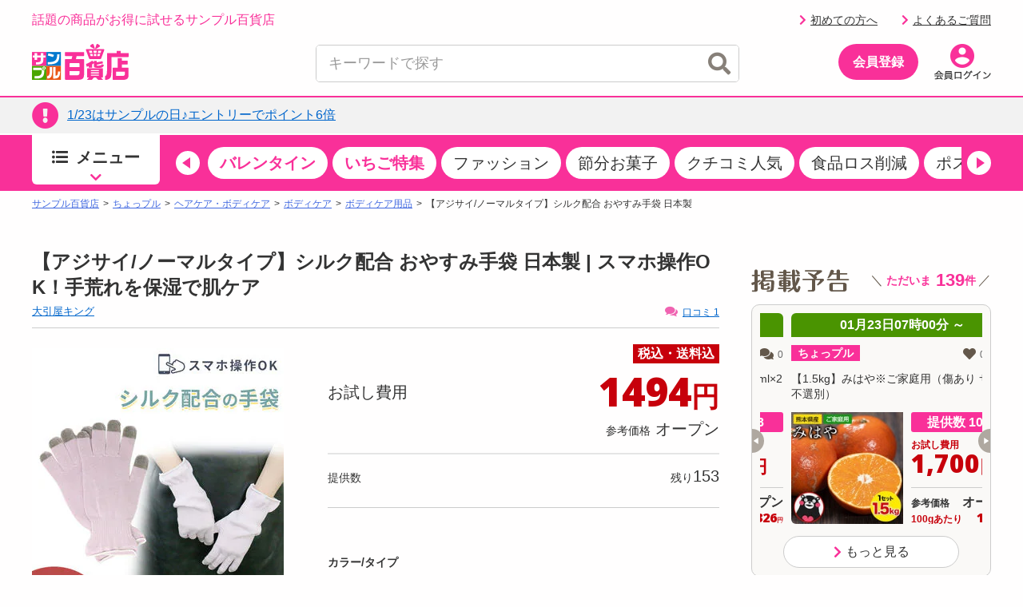

--- FILE ---
content_type: text/html;charset=UTF-8
request_url: https://www.3ple.jp/pay4ship/item/800000392306/
body_size: 41822
content:
<!DOCTYPE html>
<html lang="ja">
<head prefix="og: http://ogp.me/ns# fb: http://ogp.me/ns/fb# article: http://ogp.me/ns/article#">
<meta charset="utf-8" />
<title>【アジサイ/ノーマルタイプ】シルク配合 おやすみ手袋 日本製を税込・送料込でお試し ｜ サンプル百貨店 | 大引屋キング</title>
		<meta name="keywords" content="サンプル百貨店,大引屋キング,【アジサイ/ノーマルタイプ】シルク配合 おやすみ手袋 日本製,サンプル,サンプリング,試供品,モニター,アンケート,イベント,口コミ,クチコミ,新商品,ちょっプル,お得" />
		<meta name="description" content="日本最大級のお試しサービス。【アジサイ/ノーマルタイプ】シルク配合 おやすみ手袋 日本製のお試しならサンプル百貨店。おトクな費用でお試しできます" />
		<meta property="og:type" content="article" />
		<meta property="og:title" content="【アジサイ/ノーマルタイプ】シルク配合 おやすみ手袋 日本製を税込・送料込でお試し ｜ サンプル百貨店 | 大引屋キング" />
		<meta property="og:description" content="日本最大級のお試しサービス。【アジサイ/ノーマルタイプ】シルク配合 おやすみ手袋 日本製のお試しならサンプル百貨店。おトクな費用でお試しできます" />
		<meta property="og:url" content="https://www.3ple.jp/pay4ship/item/800000392306/" />
		<meta property="og:site_name" content="サンプル百貨店" />
		<meta property="fb:admins" content="100009052542375" />
		<meta property="fb:app_id" content="383068818522891" />
		<meta property="og:image" content="https://www.3ple.jp/images/publish/pay4ship/800000392306/image/1_20221020163334988.jpg" />
			<!-- Twitter Cards -->
		<meta name="twitter:site" content="@3ple_jp">
		<meta name="twitter:card" content="summary">
	<meta name="robots" content="index, follow" />
<meta name="author" content="All About Life Marketing, Inc." />
<link href="/css/normalize.css" rel="stylesheet" type="text/css">
<link href="/css/www_3ple_jp/jquery-ui-1.10.4.custom.min.css" rel="stylesheet" type="text/css">
<link href="/css/base/layout.css" rel="stylesheet" type="text/css">
<link href="https://cdn.3ple.jp/3ple-static/3ple/pro/css-old/base/module.css" rel="stylesheet" type="text/css">
<link href="/css/sidebar.css" rel="stylesheet" type="text/css">
<link href="/css/header.css" rel="stylesheet" type="text/css">
<link href="/css/footer.css" rel="stylesheet" type="text/css">
<link href="https://cdn.3ple.jp/3ple-static/3ple/pro/css-old/style.css" rel="stylesheet" type="text/css">
<link href="/css/ma_base.css" rel="stylesheet">
<link href="/css/slide/owl.carousel.css" rel="stylesheet">
<link href="/css/slide/owl.theme.css" rel="stylesheet">
<link href="/css/sp/font-awesome.css" rel="stylesheet" >
<link href="https://cdn.3ple.jp/3ple-static/3ple/pro/css-old/pc_common_parts.css" rel="stylesheet" type="text/css">
<link rel="stylesheet" href="/css/common/header.css" type="text/css">
<link rel="stylesheet" href="//cdnjs.cloudflare.com/ajax/libs/font-awesome/4.6.3/css/font-awesome.min.css">
<link href="/css/aigent-carousel.css" rel="stylesheet">
<link href="https://cdn.3ple.jp/3ple-static/3ple/pro/css-old/item.css" rel="stylesheet" type="text/css">
		<link href="/css/item_detail.css" rel="stylesheet" type="text/css">
		<link href="/css/banner-favorite.css" rel="stylesheet" type="text/css">
		<link href="https://cdn.3ple.jp/3ple-static/3ple/pro/css-old/pc_page_goods.css" rel="stylesheet" type="text/css">
		<link href="/css/recommend/recommend.css" rel="stylesheet" type="text/css">
		<link href="/css/picture.css" rel="stylesheet" type="text/css">
		<link href="/css/top.css" rel="stylesheet" type="text/css">
		<link href="https://cdn.3ple.jp/3ple-static/3ple/pro/css-old/style.css" rel="stylesheet" type="text/css">
		<link href="https://cdn.3ple.jp/3ple-static/3ple/pro/css-old/common/item-detail.css" rel="stylesheet" type="text/css">
		<link href="https://cdn.3ple.jp/3ple-static/3ple/pro/css/pages/pay4ship/item/pc/style.css" rel="stylesheet" type="text/css">
	<!-- 新規css-->
<link rel="stylesheet" href="https://cdn.3ple.jp/3ple-static/3ple/pro/css/common/pc/style.css">
<!-- plugin -->
<link rel="stylesheet" href="https://cdnjs.cloudflare.com/ajax/libs/Swiper/4.5.1/css/swiper.min.css">
<!-- webfont -->
<link rel="stylesheet" href="https://use.fontawesome.com/releases/v5.6.3/css/all.css" integrity="sha384-UHRtZLI+pbxtHCWp1t77Bi1L4ZtiqrqD80Kn4Z8NTSRyMA2Fd33n5dQ8lWUE00s/" crossorigin="anonymous">
<!-- favicon -->
<link rel="shortcut icon" href="/favicon.ico" type="image/x-icon">

<script src="https://ajax.googleapis.com/ajax/libs/jquery/1.11.3/jquery.min.js"></script>
<script type="text/javascript" src="/js/owl.carousel.min.js"></script>
<script src="/js/ext/jquery-ui.min.js"></script>
<script src="/js/jquery.validate.min.js"></script>
<script type="text/javascript" src="/js/jquery.cookie.js"></script>
<script type="text/javascript" src="/js/jquery.session.js"></script>
<script type="text/javascript" src="https://cdn.3ple.jp/3ple-static/3ple/pro/js/common/lib/getLoginInfo/script.js"></script>
<script src="/js/messages_ja.js"></script>
<script type="text/javascript" src="/js/common/rs_common.js"></script>
<script type="text/javascript" src="/js/slide/owl.carousel.min.js"></script>
<script type="text/javascript" src="/js/base.js"></script>
<script type="text/javascript" src="/js/customRS.js"></script>
<script type="text/javascript" src="/js/recommend/recommend.js"></script>
<script type="text/javascript" src="/js/renewal/common/suggest.js"></script>
<script type="text/javascript" src="/js/pc_ui.js"></script>
<script type="text/javascript" src="https://cdn.3ple.jp/3ple-static/3ple/pro/js/common/lib/moment.min.js"></script>
<script type="text/javascript" src="https://cdn.3ple.jp/3ple-static/3ple/pro/js/common/lib/popup/script.js"></script>
<script type="text/javascript" src="https://cdn.3ple.jp/3ple-static/3ple/pro/js/common/lib/newUserAcquisition/script.js"></script>
<script src="/js/aigent-carousel.js"></script>
<script type="text/javascript" src='/js/common/coupon.js?q=Fri Jan 23 03:00:15 JST 2026'></script>
<script>
	window.dataLayer = window.dataLayer || [];
</script><script>
		const CHOPPLE_TYPE = '8';

		
		window.dataLayer = window.dataLayer || [];
		dataLayer.push({ecommerce: null});
		dataLayer.push({
			'event': 'view_item',
			'ecommerce': {
				'currency': 'JPY',
				'value': 1494,
				'items': [{
					'item_id': '800000392306',
					'item_name': '【アジサイ/ノーマルタイプ】シルク配合 おやすみ手袋 日本製',
					'item_brand': '大引屋キング',
					'item_category': 'pay4ship',
					'item_category2': 'ヘアケア・ボディケア',
					'item_category3': 'ボディケア',
					'item_category4': 'ボディケア用品',
					'price': 1494,
					'quantity': 1
				}]
			},
			'id':'800000392306',
			'brand':'大引屋キング',
			'name':'【アジサイ/ノーマルタイプ】シルク配合 おやすみ手袋 日本製',
			'type':'1',
			'pubishStartDate':'2025-11-22 14:00:00.0',
			'recruitStartDate':'2025-11-23 20:00:00.0',
			'historyId':'800001068746',
			'choppleType':'8',
			'lCategoryId':'7',
			'mCategoryId':'2'
		});
		</script>

		<script type="text/javascript">
			var karte_item_detail = {
				item_id: '800000392306',
				item_name: '【アジサイ/ノーマルタイプ】シルク配合 おやすみ手袋 日本製',
				category: 'ボディケア',
				brand: '大引屋キング',
				desire_price: 0,
				price: 1494,
				comment: 1,
				favorite: 86,
				coupon_id: '',
				coupon_name: '',
				chopple_type: '8'
			};
		</script>
	<script async='async' src='https://securepubads.g.doubleclick.net/tag/js/gpt.js'></script>
<script async="async" src="https://flux-cdn.com/client/3pre/flux_3pre_TM.min.js"></script>

<script>
var googletag = googletag || {};
googletag.cmd = googletag.cmd || [];

//FLUX
var pbjs = pbjs || {};
pbjs.que = pbjs.que || [];

var readyBids = {
  prebid: false,
};

var launchAdServer = function() {
  biddersBack();
};

googletag.cmd.push(function() {
	googletag.pubads().disableInitialLoad();
});

var FAILSAFE_TIMEOUT = 3000;
var requestManager = {
	adserverRequestSent: false,
	cdb: false,
	aps: false
};

var biddersBack = function() {
	if ( !requestManager.cdb || !requestManager.aps || !readyBids.prebid) {
		return;
	}
	commonsendAdserverRequest();
};

var commonsendAdserverRequest = function() {
	if (requestManager.adserverRequestSent === true) {
		return;
	}
	requestManager.adserverRequestSent = true;
	googletag.cmd.push(function() {
		pbjs.que.push(function() {
			pbjs.setTargetingForGPTAsync();
		});
		apstag.setDisplayBids();
		googletag.pubads().refresh();
	});
};

var catId = "C070215}".substring(0, 3);
if (catId == 'C04') {
	document.addEventListener("DOMContentLoaded", function() {
		$('div[id^="div-gpt-ad"]').hide();
	});
} else {
	googletag.cmd.push(function() {
		// advertisementside
		googletag.defineSlot('/6446961/3ple_Otherright_Rec1_300x250', [[300, 250], [200, 200], [250, 250], [320, 50], [320, 100], 'fluid'], 'div-gpt-ad-1476172908141-0').addService(googletag.pubads());
		googletag.defineSlot('/6446961/3ple_Otherright_Rec2_300x250', [[300, 250], [200, 200], [250, 250], [320, 50], [320, 100], 'fluid'], 'div-gpt-ad-1476173085314-0').addService(googletag.pubads());
		googletag.defineSlot('/6446961/3ple_Other_Hb_300x600', [[160, 600], [200, 200], [250, 250], [300, 250], [300, 600], [300, 500], [336, 280], [300, 1050], [320, 50], [320, 100], 'fluid'], 'div-gpt-ad-1476173559386-0').addService(googletag.pubads());
		googletag.defineSlot('/6446961/AAxAALM_TU_Synergy', [[300, 250], [200, 200], [250, 250], [320, 50], [320, 100], [300, 113], 'fluid'], 'div-gpt-ad-1496885457628-0').addService(googletag.pubads());
		googletag.defineSlot('/6446961/3ple_jishako_Rcolumn_300x150', [[300, 250], [200, 200], [250, 250], [320, 50], [320, 100], [300, 150], 'fluid'], 'div-gpt-ad-1497423668552-0').addService(googletag.pubads());
		// advertisement bottom
		googletag.defineSlot('/6446961/3ple_Otherbottomleft_Rec_300x250', [[300,250], [200, 200], [250, 250], [336,280], 'fluid'], 'div-gpt-ad-1476173347033-0').addService(googletag.pubads());
		googletag.defineSlot('/6446961/3ple_Otherbottomright_Rec_300x250', [[300,250], [200, 200], [250, 250], [336,280], 'fluid'], 'div-gpt-ad-1476173425994-0').addService(googletag.pubads());
		googletag.defineSlot('/6446961/3ple_pc_sample_page', [[1, 1], [728, 90]], 'div-gpt-ad-1639542487240-0').addService(googletag.pubads());
		googletag.pubads().enableSingleRequest();
		googletag.pubads().collapseEmptyDivs();

		googletag.enableServices();
		pbjs.que.push(function() {
			pbFlux.prebidBidder();
		});
	});
}

// Load the APS JavaScript Library
!function(a9,a,p,s,t,A,g){if(a[a9])return;function q(c,r){a[a9]._Q.push([c,r])}a[a9]={init:function(){q("i",arguments)},fetchBids:function(){q("f",arguments)},setDisplayBids:function(){},targetingKeys:function(){return[]},_Q:[]};A=p.createElement(s);A.async=!0;A.src=t;g=p.getElementsByTagName(s)[0];g.parentNode.insertBefore(A,g)}("apstag",window,document,"script","//c.amazon-adsystem.com/aax2/apstag.js");

// initialize apstag and have apstag set bids on the googletag slots when they are returned to the page
apstag.init({
	pubID: '3995',
	adServer: 'googletag',
	bidTimeout: 2e3
});

apstag.fetchBids({
	slots: [{
		slotID: 'div-gpt-ad-1476172908141-0',
		slotName: '3ple_Otherright_Rec1_300x250',
		sizes: [[300, 250], [200, 200], [250, 250], [320, 50], [320, 100]]
	},{
		slotID: 'div-gpt-ad-1476173085314-0',
		slotName: '3ple_Otherright_Rec2_300x250',
		sizes: [[300, 250], [200, 200], [250, 250], [320, 50], [320, 100]]
	},{
		slotID: 'div-gpt-ad-1476173559386-0',
		slotName: '3ple_Other_Hb_300x600',
		sizes: [[160, 600], [200, 200], [250, 250], [300, 250], [300, 600], [300, 500], [336, 280], [300, 1050], [320, 50], [320, 100]]
	},{
		slotID: 'div-gpt-ad-1496885457628-0',
		slotName: 'AAxAALM_TU_Synergy',
		sizes: [[300, 250], [200, 200], [250, 250], [320, 50], [320, 100], [300, 113]]
	},{
		slotID: 'div-gpt-ad-1497423668552-0',
		slotName: '3ple_jishako_Rcolumn_300x150',
		sizes: [[300, 250], [200, 200], [250, 250], [320, 50], [320, 100], [300, 150]]
	},{
		slotID: 'div-gpt-ad-1476173347033-0',
		slotName: '3ple_Otherbottomleft_Rec_300x250',
		sizes: [[300,250], [200, 200], [250, 250], [336,280]]
	},{
		slotID: 'div-gpt-ad-1476173425994-0',
		slotName: '3ple_Otherbottomright_Rec_300x250',
		sizes: [[300,250], [200, 200], [250, 250], [336,280]]
	},{
		slotID: 'div-gpt-ad-1639542487240-0',
		slotName: '3ple_pc_sample_page',
		sizes: [[1, 1], [728, 90]]
	}]
}, function(bids) {
	// set apstag targeting on googletag, then trigger the first DFP request in googletag's disableInitialLoad integration
	googletag.cmd.push(function(){
		requestManager.aps = true;
		biddersBack();
	});
});

setTimeout(function() {
	commonsendAdserverRequest();
}, FAILSAFE_TIMEOUT)

</script>
<!-- Start VWO Async SmartCode -->
<link rel="preconnect" href="https://dev.visualwebsiteoptimizer.com" />
<script type='text/javascript' id='vwoCode'>
window._vwo_code || (function() {
var account_id=714329,
version=2.0,
settings_tolerance=2000,
hide_element='body',
hide_element_style = 'opacity:0 !important;filter:alpha(opacity=0) !important;background:none !important',
/* DO NOT EDIT BELOW THIS LINE */
f=false,w=window,d=document,v=d.querySelector('#vwoCode'),cK='_vwo_'+account_id+'_settings',cc={};try{var c=JSON.parse(localStorage.getItem('_vwo_'+account_id+'_config'));cc=c&&typeof c==='object'?c:{}}catch(e){}var stT=cc.stT==='session'?w.sessionStorage:w.localStorage;code={use_existing_jquery:function(){return typeof use_existing_jquery!=='undefined'?use_existing_jquery:undefined},library_tolerance:function(){return typeof library_tolerance!=='undefined'?library_tolerance:undefined},settings_tolerance:function(){return cc.sT||settings_tolerance},hide_element_style:function(){return'{'+(cc.hES||hide_element_style)+'}'},hide_element:function(){return typeof cc.hE==='string'?cc.hE:hide_element},getVersion:function(){return version},finish:function(){if(!f){f=true;var e=d.getElementById('_vis_opt_path_hides');if(e)e.parentNode.removeChild(e)}},finished:function(){return f},load:function(e){var t=this.getSettings(),n=d.createElement('script'),i=this;if(t){n.textContent=t;d.getElementsByTagName('head')[0].appendChild(n);if(!w.VWO||VWO.caE){stT.removeItem(cK);i.load(e)}}else{n.fetchPriority='high';n.src=e;n.type='text/javascript';n.onerror=function(){_vwo_code.finish()};d.getElementsByTagName('head')[0].appendChild(n)}},getSettings:function(){try{var e=stT.getItem(cK);if(!e){return}e=JSON.parse(e);if(Date.now()>e.e){stT.removeItem(cK);return}return e.s}catch(e){return}},init:function(){if(d.URL.indexOf('__vwo_disable__')>-1)return;var e=this.settings_tolerance();w._vwo_settings_timer=setTimeout(function(){_vwo_code.finish();stT.removeItem(cK)},e);var t=d.currentScript,n=d.createElement('style'),i=this.hide_element(),r=t&&!t.async&&i?i+this.hide_element_style():'',c=d.getElementsByTagName('head')[0];n.setAttribute('id','_vis_opt_path_hides');v&&n.setAttribute('nonce',v.nonce);n.setAttribute('type','text/css');if(n.styleSheet)n.styleSheet.cssText=r;else n.appendChild(d.createTextNode(r));c.appendChild(n);this.load('https://dev.visualwebsiteoptimizer.com/j.php?a='+account_id+'&u='+encodeURIComponent(d.URL)+'&vn='+version)}};w._vwo_code=code;code.init();})();
</script>
<!-- End VWO Async SmartCode --></head>
<body class="is-pc is-old">
<!-- Google Tag Manager -->
<noscript><iframe src="//www.googletagmanager.com/ns.html?id=GTM-MM2DCG"
height="0" width="0" style="display:none;visibility:hidden"></iframe></noscript>
<script>(function(w,d,s,l,i){w[l]=w[l]||[];w[l].push({'gtm.start':
new Date().getTime(),event:'gtm.js'});var f=d.getElementsByTagName(s)[0],
j=d.createElement(s),dl=l!='dataLayer'?'&l='+l:'';j.async=true;j.src=
'//www.googletagmanager.com/gtm.js?id='+i+dl;f.parentNode.insertBefore(j,f);
})(window,document,'script','dataLayer','GTM-MM2DCG');</script>
<!-- End Google Tag Manager -->

<script>
</script>

	<script>
/**
	 * トラッキング送信
	 * ※2021年9月末にてKarte契約終了のためトラッキング処理を廃止
	 * （呼び出し箇所が多いため関数は残す）
	 * @param trackingData
	 */
	function sendKarteTracking(trackingData) {
		console.log(trackingData);
	}
</script><script type="text/javascript" class="microad_blade_track">
<!--
var microad_blade_jp = microad_blade_jp || { 'params' : new Array(), 'complete_map' : new Object() };
(function() {
var param = {'co_account_id' : '12241', 'group_id' : '', 'country_id' : '1', 'ver' : '2.1.0'};
microad_blade_jp.params.push(param);

var src = (location.protocol == 'https:')
? 'https://d-track.send.microad.jp/js/blade_track_jp.js' : 'http://d-cache.microad.jp/js/blade_track_jp.js';

var bs = document.createElement('script');
bs.type = 'text/javascript'; bs.async = true;
bs.charset = 'utf-8'; bs.src = src;

var s = document.getElementsByTagName('script')[0];
s.parentNode.insertBefore(bs, s);
})();
-->
</script><script type="text/javascript">
		if(window.location.hash == '#_=_') window.location.hash = '';
	</script>
	<div class="header-separator">
		<header class="header-wrapper">
			<style>
.nlmlogoposition_tmp {
	position: absolute;
	right: 0;
	top: 45px;
}

.emergency_box {
	font-size: 80%;
	width: 1000px;
	margin: auto;
}

.emergency_box>div {
	margin: 5px;
	border-top: 3px solid #ff3d3d;
	background: #ffefef;
	color: #333;
	padding: 5px 0;
}

.emergency_box a {
	color: #f00;
	font-size: 1.3em;
	font-weight: bold;
	text-decoration: underline;
}
.dnone {
  display: none!important;
}

</style>
<script>
const NOW_DATE = (() => {
    // パラメータ情報をobject化
    const paramObj = (() => {
      const paramObj = {};
      const param = location.search;
      if (param) {
        const paramStrs = param.slice(1).split('&');
        for (let paramStr of paramStrs) {
          const paramPropValue = paramStr.split('=');
          paramObj[paramPropValue[0]] = paramPropValue[1];
        }
      }
      return paramObj;
    })();

    if (paramObj['kakunin']) {
      // kakuninパラメータ存在時
      if (!isNaN(paramObj['kakunin'])) {
        console.log('kakuninパラメータ：' + paramObj['kakunin']);
        const paramValue = paramObj['kakunin'];
        const year = parseInt(paramValue.substring(0, 4) || 0);
        const month = parseInt(paramValue.substring(4, 6) || 1) -1;
        const date = parseInt(paramValue.substring(6, 8) || 1);
        const hour = parseInt(paramValue.substring(8, 10) || 0);
        const min = parseInt(paramValue.substring(10, 12) || 0);
        const sec = parseInt(paramValue.substring(12, 14) || 0);
        console.log('kakuninパラメータ 設定時刻：' + new Date(year, month, date, hour, min, sec));
        // return Dateオブジェクト(任意の時刻)
        return new Date(year, month, date, hour, min, sec);
      }
      console.log('kakuninパラメータが数値ではありません');
    }
    // return Dateオブジェクト(現在時刻)
    return new Date();
  })();

$(function() {
	var loginDisplayer = {
		data: '',
		display: function() {
			this.displayHeader();
			this.displaySideSlot();
			this.displayPremium();
			this.displayFirst();
		},
		setData: function(data) {
			this.data = data;
		},
		// ヘッダーログイン情報
		displayHeader: function() {
			var output = "";
			var userInfoOutput = "";

			// ログイン状態を表示
			if (this.data.userId != null) {
				output += '';
				output += '<p class="header-welcome">';
				output += '<a class="link hover" href="https://www.3ple.jp/mypage/">'+escapeHTML(this.data.nickname)+'</a>さんこんにちは！';
				output += '</div></p>';

				
			}

			// ポイント情報
			if (this.data.pointInfo != null) {
				var pointExpiredDays = this.data.pointInfo.nextExpiredDateUntilDays;
				if (pointExpiredDays != null && pointExpiredDays != 0
						&& pointExpiredDays <= 7) {
					$("#headerPointInfoExpiredDays").text(this.data.pointInfo.nextExpiredDateUntilDays);
					$("#headerPointInfoExpiredDate").show();
				}
				$("#headerPointInfoExpiredPointInt").text(formatMoney(this.data.pointInfo.totalPointsInt));
				var decimalVal = this.data.pointInfo.totalPointsDecimal;
				if (decimalVal != null && decimalVal != 0) {
					$("#headerPointInfoExpiredPointDecimal").text('.' + decimalVal);
				}
				$("#headerPointInfo").show();
			}
			$("#menubar").html(output);
		},

		// ログインスロット
		displaySideSlot : function() {
			// 非ログイン状態を表示
			if (this.data.userId == null) {
				$("#viewProfile").css("display", "none");
				$("#viewLogin").css("display", "");
				$("#viewRecommend").css("display", "none");
				$("#viewlogout").css("display", "none");
				$("#viewButtonLogIn").css("display", "none");
				$("#viewButtonNoLogIn").css("display", "");
				$("#viewRookieLinkNoLogin").css("display", "");
				$("#viewQuestionLinkNoLogin").css("display", "");
				$("#usernickname").text("あなた");
			}
			// ログイン状態を表示
			if (this.data.userId != null) {
				var usersample = this.data.sampler;
				var usernickname = this.data.nickname;

				$("#usernickname").text(usernickname + "さん");
				$("#viewLogin").css("display", "none");
				$("#viewProfile").css("display", "");
				$("#viewRecommend").css("display", "");
				$("#viewlogout").css("display", "");
				$("#viewButtonLogIn").css("display", "");
				$("#viewButtonNoLogIn").css("display", "none");
				$("#viewRookieLinkNoLogin").css("display", "none");
				$("#viewQuestionLinkNoLogin").css("display", "none");
			}
		},
		// プレミアム会員表示切替
		displayPremium : function() {
			if (this.data.isPremiumMember) {
				$(".premium").removeClass("dnone");
				$(".cst").text("先行お試し");
				if(this.data.tempPremiumStatus === 2 && this.data.premiumRemainingDays<=14){
					$(".alert-mypage").removeClass("dnone");
				}else{
					$(".normal-mypage").removeClass("dnone");
				}
				// 予告ページの場合、<title>タグの表示も出し分け
				if (document.URL.match("/comingsoon")){
					document.title = document.title.replace("掲載予告", "先行お試し");
				}
			} else {
				$(".notpremium").removeClass("dnone");
				$(".cst").text("掲載予告");
				$(".normal-mypage").removeClass("dnone");
			}
		},
		// 初試し枠表示切り替え
		displayFirst : function() {
			if (this.data.userId == null || this.data.purchased == false) {
				$("#first").css("display", "");
			}else{
				$("#first").css("display", "none");
			}
		},
		// ログ出力
		toString : function() {
			console.log(JSON.stringify(this.data));
		}
	};

	// ヘッダー、スロットログイン情報
	$.when(window.ajaxGetLoginInfo).then(function(json) {
		loginDisplayer.setData(json);
		loginDisplayer.display();
	});

	//ヘッダーのお知らせを取得
	function setTopNoticeText(topNotice) {
		var upperUrl = "";
		var topNoticeHtml = "";
		if (topNotice.blogUrl != null) {
			upperUrl = topNotice.blogUrl;
			if (upperUrl.indexOf('http') < 0) {
				upperUrl = '/' + upperUrl;
			}
			topNoticeHtml += '<p>' + escapeHTML(topNotice.title) + '</p>';
			$("#top_notice_body").attr("href", upperUrl);
		} else {
			topNoticeHtml += '<p>' + escapeHTML(topNotice.title) + '</p>';
			var newsUrl = '/news/newsNoticeGet/'+ topNotice.operationId + '/';
			$("#top_notice_body").attr("href", newsUrl);
		}
		$("#top_notice_text").append(topNoticeHtml);
		$(".top-notice").css("display", "");
	};

	if (document.getElementById('top_notice_text')) {
		// 百貨店からのお知らせ
		$.when(window.ajaxGetLoginInfo).then(function(json) {
			$.ajax({
				type : "GET",
				url : "/base/ajaxGetUpperInformationList",
				cache : false,
				success : function(json) {
					if (json != null && Object.keys(json).length > 0 && json.title != undefined && json.title != null) {
						setTopNoticeText(json);
					}
				}
			});
		});
	};
});
</script>

<script>
$(function() {
	$("#srchInput").keypress(function(e){
		if(e.which==13||e.keyCode==13){
			searchWord();
		}
	});

	$("#srchBtn").click(function(){
		searchWord();
	});

	$(document).on('click','#searchresults_text2',function(){
		$("#filter_sub").val($(this).find('#cat').text());
		$("#srchInput").val($(this).find('#keyword').text());
		searchWord();
	});

	function searchWord(){
		$("#search-box").find('[id^=filter_], #srchInput, #sortby').each(function() {
			var searchParam = $(this).val();
			$(this).val(
				searchParam.replace(/'/g, "’").replace(/"/g, "”").replace(/</g, "＜").replace(/>/g, "＞")
			);
		});
		var url = "//www.3ple.jp/search/g/";
		$("#search-box").attr("action",url);
		$("#search-box").submit();
	}
});

</script>
<script type="text/javascript" src="/js/renewal/common/notification.js"></script>
<div class="header-wrapper__content">
	<div class="header-content-pc">
		<div class="container">
			<div class="header-content-pc__top"">
				<div class="header-content-pc__catch">
					<p class="header-catch">話題の商品がお得に試せるサンプル百貨店</p>
				</div>
				<div class="header-content-pc__welcome" id="menubar"></div>
				<div class="header-content-pc__point" id="headerPointInfo" style="display: none;">
					<div class="chopplepoint-container">
						<div class="chopplepoint-container__point">
							<p class="chopplepoint">
								<span class="chopplepoint__icon"><img class="lazyload"
									data-src="https://cdn.3ple.jp/3ple-static/3ple/pro/img/common/icon-chopplepoint_pc.png"
									alt="" /></span><span class="chopplepoint__value"><a
									class="hover" href="/mypage/pointHistory/"><span
										id="headerPointInfoExpiredPointInt"></span><span class="small"
										id="headerPointInfoExpiredPointDecimal"></span></a></span><span
									class="chopplepoint__unit">ポイント</span>
							</p>
						</div>
					</div>
				</div>
				<div class="header-content-pc__text-link" id="viewlogout" style="display: none;margin-right: 0;"><a class="header-logout hover" href="https://www.3ple.jp/logout/"><span class="icon"><span class="fas fa-chevron-right"></span></span>ログアウト</a></div>
				<div class="header-content-pc__text-link" id="viewRookieLinkNoLogin" style="display: none;"><a class="header-logout hover" href="https://www.3ple.jp/guide/"><span class="icon"><span class="fas fa-chevron-right"></span></span>初めての方へ</a></div>
				<div class="header-content-pc__text-link" id="viewQuestionLinkNoLogin" style="display: none;"><a class="header-logout hover" href="https://faq-3ple.dga.jp/"><span class="icon"><span class="fas fa-chevron-right"></span></span>よくあるご質問</a></div>

			</div>
			<div class="header-content-pc__bottom">
				<div class="header-content-pc__logo">
					<div class="header-logo-list">
						<div class="header-logo-list__item">
							<a class="header-logo header-logo--3ple hover"
								href="//www.3ple.jp/"><img
								src="https://cdn.3ple.jp/3ple-static/3ple/pro/img/common/logo_3ple_web.svg"
								alt="サンプル百貨店"></a>
						</div>
						<div class="header-logo-list__item" style="display: none;">
							<a class="header-logo header-logo--3ple hover"
								href="https://www.3ple.jp/feature/3ple/ichioshi52w/"><img
								src="https://cdn.3ple.jp/3ple-static/3ple/pro/img/common/logo_3ple_cmicon_web.svg"
								alt="CM放送中"></a>
						</div>
					</div>
				</div>
				<div class="header-content-pc__search">
					<div class="search-content-pc">
						<div class="search-content-pc__action">
							<!-- 検索入力欄-->
							<div class="search-action">
								<div class="search-action__body">
									<div class="search-action__input">
										<div class="search-input">
											<form id="search-box" method="get" id="srch" style="height: 45px;">
												<input class="search-input__input js-search-input"
													type="text" placeholder="キーワードで探す" value="" id="srchInput" name="q" autocomplete="off">
												<button class="search-input__close hover js-search-delete">
													<span class="fas fa-times-circle"></span>
												</button>
												<!-- 検索ボタン-->
												<button class="search-input__search hover" id="srchBtn">
													<span class="fas fa-search"></span>
												</button>
												<input type="hidden" name="subCategory" id="filter_sub" value=""/>
											</form>
										</div>
									</div>
								</div>
							</div>
						</div>
						<div class="search-content-pc__suggest">
							<div class="search-suggest-wrapper js-suggest-wrapper">
								<div class="search-suggest js-suggest-content" id="search-results-renewal-area" style="display:none;">
									<ul class="search-word-list" id="search-results-renewal">
									</ul>
								</div>
							</div>
						</div>
					</div>
				</div>

				<div class="header-content-pc__action">
					<div class="header-action">
						<ol class="header-action__list" id="viewButtonNoLogIn" style="display: none">
							<!-- 会員登録-->
							<li class="header-action__item header-action__item--center"><a
								class="header-member-btn hover"
								href="https://www.3ple.jp/register/set/">
								<span class="header-member-btn__text">会員登録</span></a></li>
							<li class="header-action__item"><a class="hover header-icon-link"
								href="https://www.3ple.jp/login/"><img
									class="lazyload"
									data-src="https://cdn.3ple.jp/3ple-static/3ple/pro/img/common/action-login_pc.png"
									alt="会員ログイン" /></a></li>
						</ol>
						<ol class="header-action__list" id="viewButtonLogIn" style="display:none">
							<!-- アイコン-->
							<li class="header-action__item">
								<a class="hover header-icon-link" href="https://www.3ple.jp/mypage/">
									<img
									class="lazyload notpremium dnone"
									data-src="https://cdn.3ple.jp/3ple-static/3ple/pro/img/common/action-mypage_pc.png"
									alt="マイページ" />
									<img
									class="lazyload premium dnone"
									data-src="https://cdn.3ple.jp/3ple-static/3ple/pro/img/common/icn_premium.png"
									alt="マイページ" />
									<span class="header-icon-link__badge alert-mypage dnone">
										<span class="fas fa-exclamation"></span>
									</span>
								</a></li>
							<li class="header-action__item"><a 
								class="hover header-icon-link" href="https://www.3ple.jp/mypage/viewHistory/"><img
									class="lazyload" 
									data-src="https://cdn.3ple.jp/3ple-static/3ple/pro/img/common/action-history_pc.png" 
									alt="閲覧履歴" /></a></li>
							<li class="header-action__item"><a
								class="hover header-icon-link" href="https://faq-3ple.dga.jp/"><img
									class="lazyload"
									data-src="https://cdn.3ple.jp/3ple-static/3ple/pro/img/common/action-question_pc.png"
									alt="よくあるご質問" /></a></li>
							<li class="header-action__item"><a class="hover header-icon-link"
								href="https://www.3ple.jp/favorite/"><img
									class="lazyload"
									data-src="https://cdn.3ple.jp/3ple-static/3ple/pro/img/common/action-favorite_pc.png"
									alt="お気に入り" /><span class="header-icon-link__badge" style="display: none;"><span
									class="fas fa-exclamation"></span></span></a></li>
							<li class="header-action__item"><a class="hover header-icon-link"
								href="https://www.3ple.jp/cart/"><img
									class="lazyload"
									data-src="https://cdn.3ple.jp/3ple-static/3ple/pro/img/common/action-cart_pc.png"
									alt="カート" /></a></li>
						</ol>
					</div>
				</div>
			</div>
		</div>
	</div>
</div>
<div class="header-wrapper__notice">
	<div class="top-notice" style="display:none">
		<div class="container">
			<div class="text-box">
				<a class="hover top-notice__body" id="top_notice_body" href="">
					<div class="top-notice__icon">
						<p class="icon">
							<span class="fas fa-exclamation-circle"></span>
						</p>
					</div>
					<div class="top-notice__text" id="top_notice_text"></div>
				</a>
			</div>
		</div>
	</div>
</div>
<!-- end-ヘッダー -->
<script>
function setDate(date_str) {
	var today = new Date();
	var today;
	if (date_str == null) {
		today = new Date();
	} else {
		var tmp = date_str.split(" ", 2);
		var days = tmp[0].split("-", 3);
		var times = tmp[1].split(":", 3);
		today = new Date(days[0], days[1] - 1, days[2], times[0], times[1], times[2]);
	}

	var year = today.getFullYear();
	var month = today.getMonth()+1;
	var date = today.getDate();
	var hour = today.getHours();
	var min = today.getMinutes();
	var sec = today.getSeconds();
	var setDate = year + "-" + month + "-" + date + " " + hour + ":" + min + ":" + sec;
	return setDate;
}

$(function() {
	if(document.getElementById("pick_up_bar_list")) {
		$.ajax({
			type: "GET",
			url: "https://cdn.3ple.jp/3ple-link-frame/3ple_pro/pick_up_bar/items.json",
			cache: false,
			success: function(json) {
				var pickUpBarList = json.pick_up_bar;
				var id = "#pick_up_bar_list";
				if (pickUpBarList.length > 0) {
					var mySwiper = document.querySelector('.swiper-container').swiper;
					var outputList = [];
					var now = NOW_DATE.getTime();
					pickUpBarList.forEach((pickUpBar) => {
						var output = "";
						var name = pickUpBar.name;
						var url = pickUpBar.url;
						var strongFlag = pickUpBar.strong_flag
						if (pickUpBar.publish_start_date === '') {
							publishStartDate = new Date("1970","01","01").getTime();
						} else {
							publishStartDate = Date.parse(pickUpBar.publish_start_date);
						}
						if (pickUpBar.publish_end_date === '') {
							publishEndDate = new Date("2100","12","31").getTime();
						} else {
							publishEndDate = Date.parse(pickUpBar.publish_end_date);
						}
						if (publishStartDate <= now && publishEndDate > now ) {
							output += '<div class="swiper-slide">';
							output += strongFlag == true
									? '<a class="pickup-word-tag hover pickup-word-tag--strong" '
									: '<a class="pickup-word-tag hover" ';
							output += 'href=' + url + '>' + name + '</a></div>';
							outputList.unshift(output);
						}
					})
					mySwiper.prependSlide(outputList);
					mySwiper.update();
				}
			}
		});
	}

});
</script>

<!-- メニューバー -->
<div class="header-wrapper__menu">
	<nav class="menu-bar-wrapper">
		<div class="container">
			<div class="menu-bar-wrapper__drawer">
				<div class="menu-drawer-wrapper js-menu-drawer-wrapper">
					<div class="menu-drawer js-menu-drawer-body">
						<div class="menu-drawer__side">
							<div class="menu-drawer__side-head">
								<div class="menu-drawer-side-head">
									<div class="menu-drawer-side-head__text">
										<p>
											<span class="icon"><img class="lazyload"
												data-src="https://cdn.3ple.jp/3ple-static/3ple/pro/img/common/icon-basket_pc.png"
												alt="" /></span>ちょっプルカテゴリ
										</p>
									</div>
									<div class="menu-drawer-side-head__more">
										<a class="hover" href="//www.3ple.jp/pay4ship/"><span class="icon"><span
												class="fa fa-chevron-right"></span></span>すべて見る</a>
									</div>
								</div>
							</div>
							<div class="menu-drawer__side-body">
								<div class="scroll-holder">
									<ul class="menu-drawer-link-list">
										<li class="menu-drawer-link-list__item"><a
											class="menu-drawer-link hover js-switch-category-trigger"
											href="//www.3ple.jp/pay4ship/food/"
											data-switch-category="1"><span class="icon"><span
													class="fas fa-chevron-right"></span></span>食品・調味料</a></li>
										<li class="menu-drawer-link-list__item"><a
											class="menu-drawer-link hover js-switch-category-trigger"
											href="//www.3ple.jp/pay4ship/fresh/"
											data-switch-category="2"><span class="icon"><span
													class="fas fa-chevron-right"></span></span>生鮮食品</a></li>
										<li class="menu-drawer-link-list__item"><a
											class="menu-drawer-link hover js-switch-category-trigger"
											href="//www.3ple.jp/pay4ship/processed/"
											data-switch-category="3"><span class="icon"><span
													class="fas fa-chevron-right"></span></span>加工食品</a></li>
										<li class="menu-drawer-link-list__item"><a
											class="menu-drawer-link hover menu-drawer-link--strong js-switch-category-trigger"
											href="//www.3ple.jp/pay4ship/sweets/"
											data-switch-category="4"><span class="icon"><span
													class="fas fa-chevron-right"></span></span>お菓子</a></li>
										<li class="menu-drawer-link-list__item"><a
											class="menu-drawer-link hover menu-drawer-link--strong js-switch-category-trigger"
											href="//www.3ple.jp/pay4ship/ice/"
											data-switch-category="5"><span class="icon"><span
													class="fas fa-chevron-right"></span></span>アイス・スイーツ</a></li>
										<li class="menu-drawer-link-list__item"><a
											class="menu-drawer-link hover menu-drawer-link--strong js-switch-category-trigger"
											href="//www.3ple.jp/pay4ship/beverage/"
											data-switch-category="6"><span class="icon"><span
													class="fas fa-chevron-right"></span></span>飲料</a></li>
										<li class="menu-drawer-link-list__item"><a
											class="menu-drawer-link hover js-switch-category-trigger"
											href="//www.3ple.jp/pay4ship/alcohol/"
											data-switch-category="7"><span class="icon"><span
													class="fas fa-chevron-right"></span></span>お酒</a></li>
										<li class="menu-drawer-link-list__item"><a
											class="menu-drawer-link hover js-switch-category-trigger"
											href="//www.3ple.jp/pay4ship/detergent/"
											data-switch-category="8"><span class="icon"><span
													class="fas fa-chevron-right"></span></span>洗剤</a></li>
										<li class="menu-drawer-link-list__item"><a
											class="menu-drawer-link hover js-switch-category-trigger"
											href="//www.3ple.jp/pay4ship/commodity/"
											data-switch-category="9"><span class="icon"><span
													class="fas fa-chevron-right"></span></span>キッチン・日用品</a></li>
										<li class="menu-drawer-link-list__item"><a
											class="menu-drawer-link hover js-switch-category-trigger"
											href="//www.3ple.jp/pay4ship/haircare/"
											data-switch-category="10"><span class="icon"><span
													class="fas fa-chevron-right"></span></span>ヘアケア・ボディケア</a></li>
										<li class="menu-drawer-link-list__item"><a
											class="menu-drawer-link hover js-switch-category-trigger"
											href="//www.3ple.jp/pay4ship/cosmetic/"
											data-switch-category="11"><span class="icon"><span
													class="fas fa-chevron-right"></span></span>ビューティーケア</a></li>
										<li class="menu-drawer-link-list__item"><a
											class="menu-drawer-link hover js-switch-category-trigger"
											href="//www.3ple.jp/pay4ship/health/"
											data-switch-category="12"><span class="icon"><span
													class="fas fa-chevron-right"></span></span>健康・ダイエット・サプリメント</a></li>
										<li class="menu-drawer-link-list__item"><a
											class="menu-drawer-link hover js-switch-category-trigger"
											href="//www.3ple.jp/pay4ship/medicine/"
											data-switch-category="13"><span class="icon"><span
													class="fas fa-chevron-right"></span></span>医薬品・医薬部外品</a></li>
										<li class="menu-drawer-link-list__item"><a
											class="menu-drawer-link hover js-switch-category-trigger"
											href="//www.3ple.jp/pay4ship/furniture/"
											data-switch-category="14"><span class="icon"><span
													class="fas fa-chevron-right"></span></span>インテリア・家具・収納・寝具</a></li>
										<li class="menu-drawer-link-list__item"><a
											class="menu-drawer-link hover js-switch-category-trigger"
											href="//www.3ple.jp/pay4ship/fashion/"
											data-switch-category="15"><span class="icon"><span
													class="fas fa-chevron-right"></span></span>ファッション</a></li>
										<li class="menu-drawer-link-list__item"><a
											class="menu-drawer-link hover js-switch-category-trigger"
											href="//www.3ple.jp/pay4ship/consumerelectronics/"
											data-switch-category="16"><span class="icon"><span
													class="fas fa-chevron-right"></span></span>家電</a></li>
										<li class="menu-drawer-link-list__item"><a
											class="menu-drawer-link hover js-switch-category-trigger"
											href="//www.3ple.jp/pay4ship/baby/"
											data-switch-category="17"><span class="icon"><span
													class="fas fa-chevron-right"></span></span>ベビー・キッズ・マタニティ</a></li>
										<li class="menu-drawer-link-list__item"><a
											class="menu-drawer-link hover js-switch-category-trigger"
											href="//www.3ple.jp/pay4ship/pet/"
											data-switch-category="18"><span class="icon"><span
													class="fas fa-chevron-right"></span></span>ペット用品</a></li>
										<li class="menu-drawer-link-list__item"><a
											class="menu-drawer-link hover"
											href="//www.3ple.jp/pay4ship/coupon/"><span
												class="icon"><span class="fas fa-chevron-right"></span></span>クーポン・資格・学習</a></li>
										<li class="menu-drawer-link-list__item"><a
											class="menu-drawer-link hover"
											href="//www.3ple.jp/comingsoon/"><span
												class="icon"><span class="fas fa-chevron-right"></span></span>
													<span class="notpremium dnone">掲載予告</span>
													<span class="premium dnone">先行お試し</span>
											</a></li>
									</ul>
								</div>
							</div>
						</div>
						<div class="menu-drawer__body">
							<div
								class="menu-drawer-content js-switch-category-content is-active"
								data-switch-category="default">
								<div class="menu-drawer-category">
									<div class="menu-drawer-category__body">
										<div class="footer-nav-pc footer-nav-pc--2col">
											<div class="footer-nav-pc__column-item">
												<div class="footer-nav-pc__content">
													<section class="footer-nav-pc-content">
														<div class="footer-nav-pc-content__head">
															<h2>
																<span class="icon"><span class="fas fa-star"></span></span>特設コーナー
															</h2>
														</div>
														<div class="footer-nav-pc-content__list">
															<div class="category-link-list">
																<ul class="category-link-list__body">
																	<li class="category-link-list__item"><a
																		class="category-link-list-anchor hover"
																		href="//www.3ple.jp/matome/"><span
																		class="icon"><span
																		class="fas fa-chevron-right"></span></span>特集一覧</a></li>
																	<li class="category-link-list__item"><a
																		class="category-link-list-anchor hover"
																		href="//www.3ple.jp/feature/3ple/lp_umaimonohaku/"><span
																		class="icon"><span
																		class="fas fa-chevron-right"></span></span>全国うまいもの博</a></li>
																	<li class="category-link-list__item"><a
																		class="category-link-list-anchor hover"
																		href="//www.3ple.jp/matome/detail/100000002499/?from=3pleunder-menu-kuchikomi"><span
																		class="icon"><span
																		class="fas fa-chevron-right"></span></span>クチコミで選ばれた人気商品</a></li>
																</ul>
															</div>
														</div>
													</section>
												</div>
												<div class="footer-nav-pc__content">
													<section class="footer-nav-pc-content">
														<div class="footer-nav-pc-content__head">
															<h2>
																<span class="icon"><span class="fas fa-coins"></span></span>ポイント
															</h2>
														</div>
														<div class="footer-nav-pc-content__list">
															<div class="category-link-list">
																<ul class="category-link-list__body">
																	<li class="category-link-list__item"><a class="category-link-list-anchor hover" href="https://www.3ple.jp/mypage/pointHistory/"><span class="icon"><span class="fas fa-chevron-right"></span></span>ポイント履歴</a></li>
																	<li class="category-link-list__item"><a class="category-link-list-anchor hover" href="https://www.3ple.jp/feature/3ple/chopplepoint/"><span class="icon"><span class="fas fa-chevron-right"></span></span>ちょっプルポイントとは？</a></li>
																</ul>
															</div>
														</div>
													</section>
												</div>
												<div class="footer-nav-pc__content">
													<section class="footer-nav-pc-content">
														<div class="footer-nav-pc-content__head">
															<h2>
																<span class="icon">
																	<img class="lazyload" data-src="https://cdn.3ple.jp/3ple-static/3ple/pro/img/common/icon-sidenav-store_brown.png" alt="店舗" />
																</span>
																店舗
															</h2>
														</div>
														<div class="footer-nav-pc-content__list">
															<div class="category-link-list">
																<ul class="category-link-list__body">
																	<li class="category-link-list__item">
																		<a class="category-link-list-anchor hover" href="/feature/3ple/storeList/">
																			<span class="icon">
																				<span class="fas fa-chevron-right"></span>
																			</span>
																			店舗情報
																		</a>
																	</li>
																</ul>
															</div>
														</div>
													</section>
												</div>
											</div>
											<div class="footer-nav-pc__column-item">
												<div class="footer-nav-pc__content">
													<section class="footer-nav-pc-content">
														<div class="footer-nav-pc-content__head">
															<h2><span class="icon"><span class="fas fa-flag"></span></span>イベント</h2>
														</div>
														<div class="footer-nav-pc-content__list">
															<div class="category-link-list">
																<ul class="category-link-list__body">
																	<li class="category-link-list__item"><a
																			class="category-link-list-anchor hover"
																			href="https://www.3ple.jp/feature/3ple/event/"><span
																			class="icon"><span
																			class="fas fa-chevron-right"></span></span>イベント最新情報（RSPほか）</a></li>
																</ul>
															</div>
														</div>
													</section>
												</div>
												<div class="footer-nav-pc__content">
													<section class="footer-nav-pc-content">
														<div class="footer-nav-pc-content__head">
															<h2>
																<span class="icon"><span
																	class="fas fa-ticket-alt"></span></span>クーポン
															</h2>
														</div>
														<div class="footer-nav-pc-content__list">
															<div class="category-link-list">
																<ul class="category-link-list__body">
																	<li class="category-link-list__item"><a
																		class="category-link-list-anchor hover" href="//www.3ple.jp/timesale/"><span
																			class="icon"><span
																				class="fas fa-chevron-right"></span></span>タイムセール</a></li>
																	<li class="category-link-list__item"><a
																		class="category-link-list-anchor hover" href="//www.3ple.jp/clickCoupon/"><span
																			class="icon"><span
																				class="fas fa-chevron-right"></span></span>商品限定クーポン</a></li>
																</ul>
															</div>
														</div>
													</section>
												</div>
												<div class="footer-nav-pc__content">
													<section class="footer-nav-pc-content">
														<div class="footer-nav-pc-content__head">
															<h2>
																<span class="icon"><span class="fas fa-gifts"></span></span>サンプリング
															</h2>
														</div>
														<div class="footer-nav-pc-content__list">
															<div class="category-link-list">
																<ul class="category-link-list__body">
																	<li class="category-link-list__item"><a
																		class="category-link-list-anchor hover"
																		href="//www.3ple.jp/sample/"><span
																			class="icon"><span
																				class="fas fa-chevron-right"></span></span>抽選サンプル</a></li>
																	<li class="category-link-list__item"><a
																		class="category-link-list-anchor hover"
																		href="//www.3ple.jp/trial/"><span
																			class="icon"><span
																				class="fas fa-chevron-right"></span></span>初回トライアル</a></li>
																</ul>
															</div>
														</div>
													</section>
												</div>
											</div>
										</div>
									</div>
								</div>
							</div>
							<div class="menu-drawer-content js-switch-category-content"
								data-switch-category="1">
								<section class="menu-drawer-category">
									<div class="menu-drawer-category__head">
										<div class="menu-drawer-category__head-img">
											<p>
												<img class="lazyload"
													data-src="https://cdn.3ple.jp/3ple-static/3ple/pro/img/common/category-1_pc.png" alt="食品・調味料" />
											</p>
										</div>
										<div class="menu-drawer-category__head-text">
											<h2 class="menu-drawer-category-head"><a class="hover" href="/pay4ship/food/">食品・調味料</a></h2>
										</div>
									</div>
									<div class="menu-drawer-category__body">
										<div class="category-link-list category-link-list--2col">
											<ul class="category-link-list__body">
												<li class="category-link-list__item"><a
													class="category-link-list-anchor hover"
													href="//www.3ple.jp/pay4ship/food/1/"><span
														class="icon"><span class="fas fa-chevron-right"></span></span>米・雑穀</a></li>
												<li class="category-link-list__item"><a
													class="category-link-list-anchor hover"
													href="//www.3ple.jp/pay4ship/food/3/"><span
														class="icon"><span class="fas fa-chevron-right"></span></span>パン・シリアル・コーンフレーク</a></li>
												<li class="category-link-list__item"><a
													class="category-link-list-anchor hover"
													href="//www.3ple.jp/pay4ship/food/8/"><span
														class="icon"><span class="fas fa-chevron-right"></span></span>チーズ・ヨーグルト・乳製品・卵</a></li>
												<li class="category-link-list__item"><a
													class="category-link-list-anchor hover"
													href="//www.3ple.jp/pay4ship/food/9/"><span
														class="icon"><span class="fas fa-chevron-right"></span></span>調味料・ドレッシング・油</a></li>
												<li class="category-link-list__item"><a
													class="category-link-list-anchor hover"
													href="//www.3ple.jp/pay4ship/food/10/"><span
														class="icon"><span class="fas fa-chevron-right"></span></span>缶詰・瓶詰・ジャム・はちみつ</a></li>
												<li class="category-link-list__item"><a
													class="category-link-list-anchor hover"
													href="//www.3ple.jp/pay4ship/food/11/"><span
														class="icon"><span class="fas fa-chevron-right"></span></span>料理の素</a></li>
												<li class="category-link-list__item"><a
													class="category-link-list-anchor hover"
													href="//www.3ple.jp/pay4ship/food/13/"><span
														class="icon"><span class="fas fa-chevron-right"></span></span>乾物・海苔・粉物</a></li>
												<li class="category-link-list__item"><a
													class="category-link-list-anchor hover"
													href="//www.3ple.jp/pay4ship/food/14/"><span
														class="icon"><span class="fas fa-chevron-right"></span></span>カレー・シチュー</a></li>
												<li class="category-link-list__item"><a
													class="category-link-list-anchor hover"
													href="//www.3ple.jp/pay4ship/food/15/"><span
														class="icon"><span class="fas fa-chevron-right"></span></span>食品ギフト</a></li>
												<li class="category-link-list__item"><a
													class="category-link-list-anchor hover"
													href="//www.3ple.jp/pay4ship/food/16/"><span
														class="icon"><span class="fas fa-chevron-right"></span></span>その他
														食品</a></li>
											</ul>
										</div>
									</div>
								</section>
							</div>
							<div class="menu-drawer-content js-switch-category-content"
								data-switch-category="2">
								<section class="menu-drawer-category">
									<div class="menu-drawer-category__head">
										<div class="menu-drawer-category__head-img">
											<p>
												<img class="lazyload"
													data-src="https://cdn.3ple.jp/3ple-static/3ple/pro/img/common/category-2_pc.png" alt="生鮮食品" />
											</p>
										</div>
										<div class="menu-drawer-category__head-text">
											<h2 class="menu-drawer-category-head"><a class="hover" href="/pay4ship/fresh/">生鮮食品</a></h2>
										</div>
									</div>
									<div class="menu-drawer-category__body">
										<div class="category-link-list category-link-list--2col">
											<ul class="category-link-list__body">
												<li class="category-link-list__item"><a
													class="category-link-list-anchor hover"
													href="//www.3ple.jp/pay4ship/fresh/1/"><span
														class="icon"><span class="fas fa-chevron-right"></span></span>肉・肉加工品</a></li>
												<li class="category-link-list__item"><a
													class="category-link-list-anchor hover"
													href="//www.3ple.jp/pay4ship/fresh/2/"><span
														class="icon"><span class="fas fa-chevron-right"></span></span>魚介類・シーフード・水産加工品</a></li>
												<li class="category-link-list__item"><a
													class="category-link-list-anchor hover"
													href="//www.3ple.jp/pay4ship/fresh/3/"><span
														class="icon"><span class="fas fa-chevron-right"></span></span>フルーツ・果物・果物加工品</a></li>
												<li class="category-link-list__item"><a
													class="category-link-list-anchor hover"
													href="//www.3ple.jp/pay4ship/fresh/4/"><span
														class="icon"><span class="fas fa-chevron-right"></span></span>野菜・きのこ</a></li>
												<li class="category-link-list__item"><a
													class="category-link-list-anchor hover"
													href="//www.3ple.jp/pay4ship/fresh/5/"><span
														class="icon"><span class="fas fa-chevron-right"></span></span>ミールキット</a></li>
											</ul>
										</div>
									</div>
								</section>
							</div>
							<div class="menu-drawer-content js-switch-category-content"
								data-switch-category="3">
								<section class="menu-drawer-category">
									<div class="menu-drawer-category__head">
										<div class="menu-drawer-category__head-img">
											<p>
												<img class="lazyload"
													data-src="https://cdn.3ple.jp/3ple-static/3ple/pro/img/common/category-3_pc.png" alt="加工食品" />
											</p>
										</div>
										<div class="menu-drawer-category__head-text">
											<h2 class="menu-drawer-category-head"><a class="hover" href="/pay4ship/processed/">加工食品</a></h2>
										</div>
									</div>
									<div class="menu-drawer-category__body">
										<div class="category-link-list category-link-list--2col">
											<ul class="category-link-list__body">
												<li class="category-link-list__item"><a
													class="category-link-list-anchor hover"
													href="//www.3ple.jp/pay4ship/processed/1/"><span
														class="icon"><span class="fas fa-chevron-right"></span></span>カップ麺・乾麺・パスタ</a></li>
												<li class="category-link-list__item"><a
													class="category-link-list-anchor hover"
													href="//www.3ple.jp/pay4ship/processed/2/"><span
														class="icon"><span class="fas fa-chevron-right"></span></span>インスタント・レトルト・冷凍食品・惣菜</a></li>
											</ul>
										</div>
									</div>
								</section>
							</div>
							<div class="menu-drawer-content js-switch-category-content"
								data-switch-category="4">
								<section class="menu-drawer-category">
									<div class="menu-drawer-category__head">
										<div class="menu-drawer-category__head-img">
											<p>
												<img class="lazyload"
													data-src="https://cdn.3ple.jp/3ple-static/3ple/pro/img/common/category-4_pc.png" alt="お菓子" />
											</p>
										</div>
										<div class="menu-drawer-category__head-text">
											<h2 class="menu-drawer-category-head"><a class="hover" href="/pay4ship/sweets/">お菓子</a></h2>
										</div>
									</div>
									<div class="menu-drawer-category__body">
										<div class="category-link-list category-link-list--2col">
											<ul class="category-link-list__body">
												<li class="category-link-list__item"><a
													class="category-link-list-anchor hover"
													href="//www.3ple.jp/pay4ship/sweets/2/"><span
														class="icon"><span class="fas fa-chevron-right"></span></span>スナック菓子</a></li>
												<li class="category-link-list__item"><a
													class="category-link-list-anchor hover"
													href="//www.3ple.jp/pay4ship/sweets/3/"><span
														class="icon"><span class="fas fa-chevron-right"></span></span>クッキー・クラッカー</a></li>
												<li class="category-link-list__item"><a
													class="category-link-list-anchor hover"
													href="//www.3ple.jp/pay4ship/sweets/4/"><span
														class="icon"><span class="fas fa-chevron-right"></span></span>キャンディ・ガム・タブレット</a></li>
												<li class="category-link-list__item"><a
													class="category-link-list-anchor hover"
													href="//www.3ple.jp/pay4ship/sweets/5/"><span
														class="icon"><span class="fas fa-chevron-right"></span></span>せんべい・米菓</a></li>
												<li class="category-link-list__item"><a
													class="category-link-list-anchor hover"
													href="//www.3ple.jp/pay4ship/sweets/6/"><span
														class="icon"><span class="fas fa-chevron-right"></span></span>チョコレート</a></li>
												<li class="category-link-list__item"><a
													class="category-link-list-anchor hover"
													href="//www.3ple.jp/pay4ship/sweets/7/"><span
														class="icon"><span class="fas fa-chevron-right"></span></span>ナッツ・ドライフルーツ</a></li>
												<li class="category-link-list__item"><a
													class="category-link-list-anchor hover"
													href="//www.3ple.jp/pay4ship/sweets/8/"><span
														class="icon"><span class="fas fa-chevron-right"></span></span>ゼリー・プリン</a></li>
												<li class="category-link-list__item"><a
													class="category-link-list-anchor hover"
													href="//www.3ple.jp/pay4ship/sweets/10/"><span
														class="icon"><span class="fas fa-chevron-right"></span></span>和菓子</a></li>
												<li class="category-link-list__item"><a
													class="category-link-list-anchor hover"
													href="//www.3ple.jp/pay4ship/sweets/11/"><span
														class="icon"><span class="fas fa-chevron-right"></span></span>おつまみ</a></li>
												<li class="category-link-list__item"><a
													class="category-link-list-anchor hover"
													href="//www.3ple.jp/pay4ship/sweets/12/"><span
														class="icon"><span class="fas fa-chevron-right"></span></span>製菓・製パン材料</a></li>
												<li class="category-link-list__item"><a
													class="category-link-list-anchor hover"
													href="//www.3ple.jp/pay4ship/sweets/14/"><span
														class="icon"><span class="fas fa-chevron-right"></span></span>その他
														お菓子・スイーツ</a></li>
											</ul>
										</div>
									</div>
								</section>
							</div>
							<div class="menu-drawer-content js-switch-category-content"
								data-switch-category="5">
								<section class="menu-drawer-category">
									<div class="menu-drawer-category__head">
										<div class="menu-drawer-category__head-img">
											<p>
												<img class="lazyload"
													data-src="https://cdn.3ple.jp/3ple-static/3ple/pro/img/common/category-5_pc.png"
													alt="アイス・スイーツ" />
											</p>
										</div>
										<div class="menu-drawer-category__head-text">
											<h2 class="menu-drawer-category-head"><a class="hover" href="/pay4ship/ice/">アイス・スイーツ</a></h2>
										</div>
									</div>
									<div class="menu-drawer-category__body">
										<div class="category-link-list category-link-list--2col">
											<ul class="category-link-list__body">
												<li class="category-link-list__item"><a
													class="category-link-list-anchor hover"
													href="//www.3ple.jp/pay4ship/ice/1/"><span
														class="icon"><span class="fas fa-chevron-right"></span></span>アイスクリーム・シャーベット</a></li>
												<li class="category-link-list__item"><a
													class="category-link-list-anchor hover"
													href="//www.3ple.jp/pay4ship/ice/2/"><span
														class="icon"><span class="fas fa-chevron-right"></span></span>ケーキ・スイーツ</a></li>
												<li class="category-link-list__item"><a
													class="category-link-list-anchor hover"
													href="//www.3ple.jp/pay4ship/ice/3/"><span
														class="icon"><span class="fas fa-chevron-right"></span></span>お菓子・スイーツギフト</a></li>
											</ul>
										</div>
									</div>
								</section>
							</div>
							<div class="menu-drawer-content js-switch-category-content"
								data-switch-category="6">
								<section class="menu-drawer-category">
									<div class="menu-drawer-category__head">
										<div class="menu-drawer-category__head-img">
											<p>
												<img class="lazyload"
													data-src="https://cdn.3ple.jp/3ple-static/3ple/pro/img/common/category-6_pc.png" alt="飲料" />
											</p>
										</div>
										<div class="menu-drawer-category__head-text">
											<h2 class="menu-drawer-category-head"><a class="hover" href="/pay4ship/beverage/">飲料</a></h2>
										</div>
									</div>
									<div class="menu-drawer-category__body">
										<div class="category-link-list category-link-list--2col">
											<ul class="category-link-list__body">
												<li class="category-link-list__item"><a
													class="category-link-list-anchor hover"
													href="//www.3ple.jp/pay4ship/beverage/1/"><span
														class="icon"><span class="fas fa-chevron-right"></span></span>水・ミネラルウォーター・炭酸水</a></li>
												<li class="category-link-list__item"><a
													class="category-link-list-anchor hover"
													href="//www.3ple.jp/pay4ship/beverage/2/"><span
														class="icon"><span class="fas fa-chevron-right"></span></span>お茶・紅茶（ソフトドリンク）</a></li>
												<li class="category-link-list__item"><a
													class="category-link-list-anchor hover"
													href="//www.3ple.jp/pay4ship/beverage/3/"><span
														class="icon"><span class="fas fa-chevron-right"></span></span>コーヒー（ソフトドリンク）</a></li>
												<li class="category-link-list__item"><a
													class="category-link-list-anchor hover"
													href="//www.3ple.jp/pay4ship/beverage/4/"><span
														class="icon"><span class="fas fa-chevron-right"></span></span>果実・野菜・清涼・乳飲料</a></li>
												<li class="category-link-list__item"><a
													class="category-link-list-anchor hover"
													href="//www.3ple.jp/pay4ship/beverage/5/"><span
														class="icon"><span class="fas fa-chevron-right"></span></span>トクホ</a></li>
												<li class="category-link-list__item"><a
													class="category-link-list-anchor hover"
													href="//www.3ple.jp/pay4ship/beverage/6/"><span
														class="icon"><span class="fas fa-chevron-right"></span></span>栄養ドリンク・エナジードリンク</a></li>
												<li class="category-link-list__item"><a
													class="category-link-list-anchor hover"
													href="//www.3ple.jp/pay4ship/beverage/7/"><span
														class="icon"><span class="fas fa-chevron-right"></span></span>お茶・紅茶（茶葉）</a></li>
												<li class="category-link-list__item"><a
													class="category-link-list-anchor hover"
													href="//www.3ple.jp/pay4ship/beverage/8/"><span
														class="icon"><span class="fas fa-chevron-right"></span></span>コーヒー(豆・インスタント）</a></li>
												<li class="category-link-list__item"><a
													class="category-link-list-anchor hover"
													href="//www.3ple.jp/pay4ship/beverage/9/"><span
														class="icon"><span class="fas fa-chevron-right"></span></span>ココア・チョコレート飲料</a></li>
												<li class="category-link-list__item"><a
													class="category-link-list-anchor hover"
													href="//www.3ple.jp/pay4ship/beverage/10/"><span
														class="icon"><span class="fas fa-chevron-right"></span></span>飲料ギフト</a></li>
												<li class="category-link-list__item"><a
													class="category-link-list-anchor hover"
													href="//www.3ple.jp/pay4ship/beverage/11/"><span
														class="icon"><span class="fas fa-chevron-right"></span></span>その他
														飲料</a></li>
											</ul>
										</div>
									</div>
								</section>
							</div>
							<div class="menu-drawer-content js-switch-category-content"
								data-switch-category="7">
								<section class="menu-drawer-category">
									<div class="menu-drawer-category__head">
										<div class="menu-drawer-category__head-img">
											<p>
												<img class="lazyload"
													data-src="https://cdn.3ple.jp/3ple-static/3ple/pro/img/common/category-7_pc.png" alt="お酒" />
											</p>
										</div>
										<div class="menu-drawer-category__head-text">
											<h2 class="menu-drawer-category-head"><a class="hover" href="/pay4ship/alcohol/">お酒</a></h2>
										</div>
									</div>
									<div class="menu-drawer-category__body">
										<div class="category-link-list category-link-list--2col">
											<ul class="category-link-list__body">
												<li class="category-link-list__item"><a
													class="category-link-list-anchor hover"
													href="//www.3ple.jp/pay4ship/alcohol/1/"><span
														class="icon"><span class="fas fa-chevron-right"></span></span>ビール・発泡酒・新ジャンル</a></li>
												<li class="category-link-list__item"><a
													class="category-link-list-anchor hover"
													href="//www.3ple.jp/pay4ship/alcohol/2/"><span
														class="icon"><span class="fas fa-chevron-right"></span></span>ワイン</a></li>
												<li class="category-link-list__item"><a
													class="category-link-list-anchor hover"
													href="//www.3ple.jp/pay4ship/alcohol/3/"><span
														class="icon"><span class="fas fa-chevron-right"></span></span>日本酒・焼酎</a></li>
												<li class="category-link-list__item"><a
													class="category-link-list-anchor hover"
													href="//www.3ple.jp/pay4ship/alcohol/4/"><span
														class="icon"><span class="fas fa-chevron-right"></span></span>洋酒・リキュール</a></li>
												<li class="category-link-list__item"><a
													class="category-link-list-anchor hover"
													href="//www.3ple.jp/pay4ship/alcohol/5/"><span
														class="icon"><span class="fas fa-chevron-right"></span></span>果実酒・梅酒</a></li>
												<li class="category-link-list__item"><a
													class="category-link-list-anchor hover"
													href="//www.3ple.jp/pay4ship/alcohol/6/"><span
														class="icon"><span class="fas fa-chevron-right"></span></span>チューハイ・カクテル</a></li>
												<li class="category-link-list__item"><a
													class="category-link-list-anchor hover"
													href="//www.3ple.jp/pay4ship/alcohol/7/"><span
														class="icon"><span class="fas fa-chevron-right"></span></span>ノンアルコール飲料</a></li>
												<li class="category-link-list__item"><a
													class="category-link-list-anchor hover"
													href="//www.3ple.jp/pay4ship/alcohol/8/"><span
														class="icon"><span class="fas fa-chevron-right"></span></span>ビール・ワイン・お酒ギフト</a></li>
												<li class="category-link-list__item"><a
													class="category-link-list-anchor hover"
													href="//www.3ple.jp/pay4ship/alcohol/9/"><span
														class="icon"><span class="fas fa-chevron-right"></span></span>その他
														アルコール飲料</a></li>
											</ul>
										</div>
									</div>
								</section>
							</div>
							<div class="menu-drawer-content js-switch-category-content"
								data-switch-category="8">
								<section class="menu-drawer-category">
									<div class="menu-drawer-category__head">
										<div class="menu-drawer-category__head-img">
											<p>
												<img class="lazyload"
													data-src="https://cdn.3ple.jp/3ple-static/3ple/pro/img/common/category-8_pc.png" alt="洗剤" />
											</p>
										</div>
										<div class="menu-drawer-category__head-text">
											<h2 class="menu-drawer-category-head"><a class="hover" href="/pay4ship/detergent/">洗剤</a></h2>
										</div>
									</div>
									<div class="menu-drawer-category__body">
										<div class="category-link-list category-link-list--2col">
											<ul class="category-link-list__body">
												<li class="category-link-list__item"><a
													class="category-link-list-anchor hover"
													href="//www.3ple.jp/pay4ship/detergent/1/"><span
														class="icon"><span class="fas fa-chevron-right"></span></span>キッチン・台所用洗剤</a></li>
												<li class="category-link-list__item"><a
													class="category-link-list-anchor hover"
													href="//www.3ple.jp/pay4ship/detergent/2/"><span
														class="icon"><span class="fas fa-chevron-right"></span></span>洗濯用洗剤・柔軟剤・漂白剤</a></li>
												<li class="category-link-list__item"><a
													class="category-link-list-anchor hover"
													href="//www.3ple.jp/pay4ship/detergent/3/"><span
														class="icon"><span class="fas fa-chevron-right"></span></span>バス・お風呂用洗剤</a></li>
												<li class="category-link-list__item"><a
													class="category-link-list-anchor hover"
													href="//www.3ple.jp/pay4ship/detergent/4/"><span
														class="icon"><span class="fas fa-chevron-right"></span></span>トイレ用洗剤</a></li>
												<li class="category-link-list__item"><a
													class="category-link-list-anchor hover"
													href="//www.3ple.jp/pay4ship/detergent/5/"><span
														class="icon"><span class="fas fa-chevron-right"></span></span>住居用洗剤</a></li>
												<li class="category-link-list__item"><a
													class="category-link-list-anchor hover"
													href="//www.3ple.jp/pay4ship/detergent/6/"><span
														class="icon"><span class="fas fa-chevron-right"></span></span>洗剤ギフト</a></li>
												<li class="category-link-list__item"><a
													class="category-link-list-anchor hover"
													href="//www.3ple.jp/pay4ship/detergent/7/"><span
														class="icon"><span class="fas fa-chevron-right"></span></span>その他
														洗剤</a></li>
											</ul>
										</div>
									</div>
								</section>
							</div>
							<div class="menu-drawer-content js-switch-category-content"
								data-switch-category="9">
								<section class="menu-drawer-category">
									<div class="menu-drawer-category__head">
										<div class="menu-drawer-category__head-img">
											<p>
												<img class="lazyload"
													data-src="https://cdn.3ple.jp/3ple-static/3ple/pro/img/common/category-9_pc.png"
													alt="キッチン・日用品" />
											</p>
										</div>
										<div class="menu-drawer-category__head-text">
											<h2 class="menu-drawer-category-head"><a class="hover" href="/pay4ship/commodity/">キッチン・日用品</a></h2>
										</div>
									</div>
									<div class="menu-drawer-category__body">
										<div class="category-link-list category-link-list--2col">
											<ul class="category-link-list__body">
												<li class="category-link-list__item"><a
													class="category-link-list-anchor hover"
													href="//www.3ple.jp/pay4ship/commodity/1/"><span
														class="icon"><span class="fas fa-chevron-right"></span></span>掃除用具</a></li>
												<li class="category-link-list__item"><a
													class="category-link-list-anchor hover"
													href="//www.3ple.jp/pay4ship/commodity/2/"><span
														class="icon"><span class="fas fa-chevron-right"></span></span>洗濯用品</a></li>
												<li class="category-link-list__item"><a
													class="category-link-list-anchor hover"
													href="//www.3ple.jp/pay4ship/commodity/3/"><span
														class="icon"><span class="fas fa-chevron-right"></span></span>トイレ・バス用品</a></li>
												<li class="category-link-list__item"><a
													class="category-link-list-anchor hover"
													href="//www.3ple.jp/pay4ship/commodity/4/"><span
														class="icon"><span class="fas fa-chevron-right"></span></span>タオル</a></li>
												<li class="category-link-list__item"><a
													class="category-link-list-anchor hover"
													href="//www.3ple.jp/pay4ship/commodity/5/"><span
														class="icon"><span class="fas fa-chevron-right"></span></span>日用品</a></li>
												<li class="category-link-list__item"><a
													class="category-link-list-anchor hover"
													href="//www.3ple.jp/pay4ship/commodity/6/"><span
														class="icon"><span class="fas fa-chevron-right"></span></span>ヘルスケア・衛生用品</a></li>
												<li class="category-link-list__item"><a
													class="category-link-list-anchor hover"
													href="//www.3ple.jp/pay4ship/commodity/7/"><span
														class="icon"><span class="fas fa-chevron-right"></span></span>キッチン雑貨・食器・消耗品</a></li>
												<li class="category-link-list__item"><a
													class="category-link-list-anchor hover"
													href="//www.3ple.jp/pay4ship/commodity/8/"><span
														class="icon"><span class="fas fa-chevron-right"></span></span>調理器具・鍋・包丁</a></li>
												<li class="category-link-list__item"><a
													class="category-link-list-anchor hover"
													href="//www.3ple.jp/pay4ship/commodity/9/"><span
														class="icon"><span class="fas fa-chevron-right"></span></span>弁当箱・水筒・弁当グッズ</a></li>
												<li class="category-link-list__item"><a
													class="category-link-list-anchor hover"
													href="//www.3ple.jp/pay4ship/commodity/10/"><span
														class="icon"><span class="fas fa-chevron-right"></span></span>生活雑貨</a></li>
												<li class="category-link-list__item"><a
													class="category-link-list-anchor hover"
													href="//www.3ple.jp/pay4ship/commodity/13/"><span
														class="icon"><span class="fas fa-chevron-right"></span></span>スポーツ・アウトドア用品</a></li>
												<li class="category-link-list__item"><a
													class="category-link-list-anchor hover"
													href="//www.3ple.jp/pay4ship/commodity/11/"><span
														class="icon"><span class="fas fa-chevron-right"></span></span>介護用品</a></li>
												<li class="category-link-list__item"><a
													class="category-link-list-anchor hover"
													href="//www.3ple.jp/pay4ship/commodity/12/"><span
														class="icon"><span class="fas fa-chevron-right"></span></span>その他
														キッチン・日用品</a></li>
											</ul>
										</div>
									</div>
								</section>
							</div>
							<div class="menu-drawer-content js-switch-category-content"
								data-switch-category="10">
								<section class="menu-drawer-category">
									<div class="menu-drawer-category__head">
										<div class="menu-drawer-category__head-img">
											<p>
												<img class="lazyload"
													data-src="https://cdn.3ple.jp/3ple-static/3ple/pro/img/common/category-10_pc.png"
													alt="ヘアケア・ボディケア" />
											</p>
										</div>
										<div class="menu-drawer-category__head-text">
											<h2 class="menu-drawer-category-head"><a class="hover" href="/pay4ship/haircare/">ヘアケア・ボディケア</a></h2>
										</div>
									</div>
									<div class="menu-drawer-category__body">
										<div class="category-link-list category-link-list--2col">
											<ul class="category-link-list__body">
												<li class="category-link-list__item"><a
													class="category-link-list-anchor hover"
													href="//www.3ple.jp/pay4ship/haircare/1/"><span
														class="icon"><span class="fas fa-chevron-right"></span></span>ヘアケア・スタイリング</a></li>
												<li class="category-link-list__item"><a
													class="category-link-list-anchor hover"
													href="//www.3ple.jp/pay4ship/haircare/2/"><span
														class="icon"><span class="fas fa-chevron-right"></span></span>ボディケア</a></li>
											</ul>
										</div>
									</div>
								</section>
							</div>
							<div class="menu-drawer-content js-switch-category-content"
								data-switch-category="11">
								<section class="menu-drawer-category">
									<div class="menu-drawer-category__head">
										<div class="menu-drawer-category__head-img">
											<p>
												<img class="lazyload"
													data-src="https://cdn.3ple.jp/3ple-static/3ple/pro/img/common/category-11_pc.png"
													alt="ビューティーケア" />
											</p>
										</div>
										<div class="menu-drawer-category__head-text">
											<h2 class="menu-drawer-category-head"><a class="hover" href="/pay4ship/cosmetic/">ビューティーケア</a></h2>
										</div>
									</div>
									<div class="menu-drawer-category__body">
										<div class="category-link-list category-link-list--2col">
											<ul class="category-link-list__body">
												<li class="category-link-list__item"><a
													class="category-link-list-anchor hover"
													href="//www.3ple.jp/pay4ship/cosmetic/1/"><span
														class="icon"><span class="fas fa-chevron-right"></span></span>スキンケア・基礎化粧品</a></li>
												<li class="category-link-list__item"><a
													class="category-link-list-anchor hover"
													href="//www.3ple.jp/pay4ship/cosmetic/2/"><span
														class="icon"><span class="fas fa-chevron-right"></span></span>ベースメイク・メイクアップ・ネイル</a></li>
												<li class="category-link-list__item"><a
													class="category-link-list-anchor hover"
													href="//www.3ple.jp/pay4ship/cosmetic/3/"><span
														class="icon"><span class="fas fa-chevron-right"></span></span>ナチュラル・オーガニックコスメ</a></li>
												<li class="category-link-list__item"><a
													class="category-link-list-anchor hover"
													href="//www.3ple.jp/pay4ship/cosmetic/4/"><span
														class="icon"><span class="fas fa-chevron-right"></span></span>香水・アロマ</a></li>
											</ul>
										</div>
									</div>
								</section>
							</div>
							<div class="menu-drawer-content js-switch-category-content"
								data-switch-category="12">
								<section class="menu-drawer-category">
									<div class="menu-drawer-category__head">
										<div class="menu-drawer-category__head-img">
											<p>
												<img class="lazyload"
													data-src="https://cdn.3ple.jp/3ple-static/3ple/pro/img/common/category-12_pc.png"
													alt="健康・ダイエット・サプリメント" />
											</p>
										</div>
										<div class="menu-drawer-category__head-text">
											<h2 class="menu-drawer-category-head"><a class="hover" href="/pay4ship/health/">健康・ダイエット・サプリメント</a></h2>
										</div>
									</div>
									<div class="menu-drawer-category__body">
										<div class="category-link-list category-link-list--2col">
											<ul class="category-link-list__body">
												<li class="category-link-list__item"><a
													class="category-link-list-anchor hover"
													href="//www.3ple.jp/pay4ship/health/1/"><span
														class="icon"><span class="fas fa-chevron-right"></span></span>健康食品・飲料</a></li>
												<li class="category-link-list__item"><a
													class="category-link-list-anchor hover"
													href="//www.3ple.jp/pay4ship/health/2/"><span
														class="icon"><span class="fas fa-chevron-right"></span></span>ダイエット</a></li>
												<li class="category-link-list__item"><a
													class="category-link-list-anchor hover"
													href="//www.3ple.jp/pay4ship/health/3/"><span
														class="icon"><span class="fas fa-chevron-right"></span></span>サプリメント</a></li>
												<li class="category-link-list__item"><a
													class="category-link-list-anchor hover"
													href="//www.3ple.jp/pay4ship/health/4/"><span
														class="icon"><span class="fas fa-chevron-right"></span></span>美容サプリメント・ドリンク</a></li>
												<li class="category-link-list__item"><a
													class="category-link-list-anchor hover"
													href="//www.3ple.jp/pay4ship/health/5/"><span
														class="icon"><span class="fas fa-chevron-right"></span></span>スポーツサプリメント・ドリンク</a></li>
												<li class="category-link-list__item"><a
													class="category-link-list-anchor hover"
													href="//www.3ple.jp/pay4ship/health/6/"><span
														class="icon"><span class="fas fa-chevron-right"></span></span>健康グッズ</a></li>
											</ul>
										</div>
									</div>
								</section>
							</div>
							<div class="menu-drawer-content js-switch-category-content"
								data-switch-category="13">
								<section class="menu-drawer-category">
									<div class="menu-drawer-category__head">
										<div class="menu-drawer-category__head-img">
											<p>
												<img class="lazyload"
													data-src="https://cdn.3ple.jp/3ple-static/3ple/pro/img/common/category-13_pc.png"
													alt="医薬品・医薬部外品" />
											</p>
										</div>
										<div class="menu-drawer-category__head-text">
											<h2 class="menu-drawer-category-head"><a class="hover" href="/pay4ship/medicine/">医薬品・医薬部外品</a></h2>
										</div>
									</div>
									<div class="menu-drawer-category__body">
										<div class="category-link-list category-link-list--2col">
											<ul class="category-link-list__body">
												<li class="category-link-list__item"><a
													class="category-link-list-anchor hover"
													href="//www.3ple.jp/pay4ship/medicine/1/"><span
														class="icon"><span class="fas fa-chevron-right"></span></span>第二類医薬品</a></li>
												<li class="category-link-list__item"><a
													class="category-link-list-anchor hover"
													href="//www.3ple.jp/pay4ship/medicine/2/"><span
														class="icon"><span class="fas fa-chevron-right"></span></span>指定第二類医薬品</a></li>
												<li class="category-link-list__item"><a
													class="category-link-list-anchor hover"
													href="//www.3ple.jp/pay4ship/medicine/3/"><span
														class="icon"><span class="fas fa-chevron-right"></span></span>第三類医薬品</a></li>
												<li class="category-link-list__item"><a
													class="category-link-list-anchor hover"
													href="//www.3ple.jp/pay4ship/medicine/4/"><span
														class="icon"><span class="fas fa-chevron-right"></span></span>医薬部外品</a></li>
											</ul>
										</div>
									</div>
								</section>
							</div>
							<div class="menu-drawer-content js-switch-category-content"
								data-switch-category="14">
								<section class="menu-drawer-category">
									<div class="menu-drawer-category__head">
										<div class="menu-drawer-category__head-img">
											<p>
												<img class="lazyload"
													data-src="https://cdn.3ple.jp/3ple-static/3ple/pro/img/common/category-14_pc.png"
													alt="インテリア・家具・収納・寝具" />
											</p>
										</div>
										<div class="menu-drawer-category__head-text">
											<h2 class="menu-drawer-category-head"><a class="hover" href="/pay4ship/furniture/">インテリア・家具・収納・寝具</a></h2>
										</div>
									</div>
									<div class="menu-drawer-category__body">
										<div class="category-link-list category-link-list--2col">
											<ul class="category-link-list__body">
												<li class="category-link-list__item"><a
													class="category-link-list-anchor hover"
													href="//www.3ple.jp/pay4ship/furniture/1/"><span
														class="icon"><span class="fas fa-chevron-right"></span></span>収納用品</a></li>
												<li class="category-link-list__item"><a
													class="category-link-list-anchor hover"
													href="//www.3ple.jp/pay4ship/furniture/2/"><span
														class="icon"><span class="fas fa-chevron-right"></span></span>寝具・布団</a></li>
												<li class="category-link-list__item"><a
													class="category-link-list-anchor hover"
													href="//www.3ple.jp/pay4ship/furniture/3/"><span
														class="icon"><span class="fas fa-chevron-right"></span></span>マット・カーペット・クッション</a></li>
												<li class="category-link-list__item"><a
													class="category-link-list-anchor hover"
													href="//www.3ple.jp/pay4ship/furniture/4/"><span
														class="icon"><span class="fas fa-chevron-right"></span></span>テーブル・デスク・カウンター</a></li>
												<li class="category-link-list__item"><a
													class="category-link-list-anchor hover"
													href="//www.3ple.jp/pay4ship/furniture/5/"><span
														class="icon"><span class="fas fa-chevron-right"></span></span>チェア・ソファ</a></li>
												<li class="category-link-list__item"><a
													class="category-link-list-anchor hover"
													href="//www.3ple.jp/pay4ship/furniture/6/"><span
														class="icon"><span class="fas fa-chevron-right"></span></span>インテリア雑貨</a></li>
												<li class="category-link-list__item"><a
													class="category-link-list-anchor hover"
													href="//www.3ple.jp/pay4ship/furniture/7/"><span
														class="icon"><span class="fas fa-chevron-right"></span></span>アウトドア・イベント用品・DIY・工具</a></li>
												<li class="category-link-list__item"><a
													class="category-link-list-anchor hover"
													href="//www.3ple.jp/pay4ship/furniture/8/"><span
														class="icon"><span class="fas fa-chevron-right"></span></span>その他
														インテリア・家具</a></li>
											</ul>
										</div>
									</div>
								</section>
							</div>
							<div class="menu-drawer-content js-switch-category-content"
								data-switch-category="15">
								<section class="menu-drawer-category">
									<div class="menu-drawer-category__head">
										<div class="menu-drawer-category__head-img">
											<p>
												<img class="lazyload"
													data-src="https://cdn.3ple.jp/3ple-static/3ple/pro/img/common/category-15_pc.png" alt="ファッション" />
											</p>
										</div>
										<div class="menu-drawer-category__head-text">
											<h2 class="menu-drawer-category-head"><a class="hover" href="/pay4ship/fashion/">ファッション</a></h2>
										</div>
									</div>
									<div class="menu-drawer-category__body">
										<div class="category-link-list category-link-list--2col">
											<ul class="category-link-list__body">
												<li class="category-link-list__item"><a
													class="category-link-list-anchor hover"
													href="//www.3ple.jp/pay4ship/fashion/1/"><span
														class="icon"><span class="fas fa-chevron-right"></span></span>トップス</a></li>
												<li class="category-link-list__item"><a
													class="category-link-list-anchor hover"
													href="//www.3ple.jp/pay4ship/fashion/2/"><span
														class="icon"><span class="fas fa-chevron-right"></span></span>ボトムス</a></li>
												<li class="category-link-list__item"><a
													class="category-link-list-anchor hover"
													href="//www.3ple.jp/pay4ship/fashion/3/"><span
														class="icon"><span class="fas fa-chevron-right"></span></span>シューズ</a></li>
												<li class="category-link-list__item"><a
													class="category-link-list-anchor hover"
													href="//www.3ple.jp/pay4ship/fashion/4/"><span
														class="icon"><span class="fas fa-chevron-right"></span></span>バッグ</a></li>
												<li class="category-link-list__item"><a
													class="category-link-list-anchor hover"
													href="//www.3ple.jp/pay4ship/fashion/5/"><span
														class="icon"><span class="fas fa-chevron-right"></span></span>財布・小物</a></li>
												<li class="category-link-list__item"><a
													class="category-link-list-anchor hover"
													href="//www.3ple.jp/pay4ship/fashion/6/"><span
														class="icon"><span class="fas fa-chevron-right"></span></span>時計</a></li>
												<li class="category-link-list__item"><a
													class="category-link-list-anchor hover"
													href="//www.3ple.jp/pay4ship/fashion/7/"><span
														class="icon"><span class="fas fa-chevron-right"></span></span>アクセサリー</a></li>
												<li class="category-link-list__item"><a
													class="category-link-list-anchor hover"
													href="//www.3ple.jp/pay4ship/fashion/8/"><span
														class="icon"><span class="fas fa-chevron-right"></span></span>ファッション雑貨</a></li>
												<li class="category-link-list__item"><a
													class="category-link-list-anchor hover"
													href="//www.3ple.jp/pay4ship/fashion/9/"><span
														class="icon"><span class="fas fa-chevron-right"></span></span>下着・ルームウェア</a></li>
												<li class="category-link-list__item"><a
													class="category-link-list-anchor hover"
													href="//www.3ple.jp/pay4ship/fashion/10/"><span
														class="icon"><span class="fas fa-chevron-right"></span></span>メンズ</a></li>
												<li class="category-link-list__item"><a
													class="category-link-list-anchor hover"
													href="//www.3ple.jp/pay4ship/fashion/11/"><span
														class="icon"><span class="fas fa-chevron-right"></span></span>ベビー・キッズ</a></li>
												<li class="category-link-list__item"><a
													class="category-link-list-anchor hover"
													href="//www.3ple.jp/pay4ship/fashion/13/"><span
														class="icon"><span class="fas fa-chevron-right"></span></span>レッグウェア</a></li>
												<li class="category-link-list__item"><a
													class="category-link-list-anchor hover"
													href="//www.3ple.jp/pay4ship/fashion/12/"><span
														class="icon"><span class="fas fa-chevron-right"></span></span>その他
														ファッション</a></li>
											</ul>
										</div>
									</div>
								</section>
							</div>
							<div class="menu-drawer-content js-switch-category-content"
								data-switch-category="16">
								<section class="menu-drawer-category">
									<div class="menu-drawer-category__head">
										<div class="menu-drawer-category__head-img">
											<p>
												<img class="lazyload"
													data-src="https://cdn.3ple.jp/3ple-static/3ple/pro/img/common/category-16_pc.png" alt="家電" />
											</p>
										</div>
										<div class="menu-drawer-category__head-text">
											<h2 class="menu-drawer-category-head"><a class="hover" href="/pay4ship/consumerelectronics/">家電</a></h2>
										</div>
									</div>
									<div class="menu-drawer-category__body">
										<div class="category-link-list category-link-list--2col">
											<ul class="category-link-list__body">
												<li class="category-link-list__item"><a
													class="category-link-list-anchor hover"
													href="//www.3ple.jp/pay4ship/consumerelectronics/1/"><span
														class="icon"><span class="fas fa-chevron-right"></span></span>生活家電</a></li>
												<li class="category-link-list__item"><a
													class="category-link-list-anchor hover"
													href="//www.3ple.jp/pay4ship/consumerelectronics/2/"><span
														class="icon"><span class="fas fa-chevron-right"></span></span>キッチン家電</a></li>
												<li class="category-link-list__item"><a
													class="category-link-list-anchor hover"
													href="//www.3ple.jp/pay4ship/consumerelectronics/3/"><span
														class="icon"><span class="fas fa-chevron-right"></span></span>冷房・暖房器具・空調</a></li>
												<li class="category-link-list__item"><a
													class="category-link-list-anchor hover"
													href="//www.3ple.jp/pay4ship/consumerelectronics/4/"><span
														class="icon"><span class="fas fa-chevron-right"></span></span>美容・健康家電</a></li>
												<li class="category-link-list__item"><a
													class="category-link-list-anchor hover"
													href="//www.3ple.jp/pay4ship/consumerelectronics/5/"><span
														class="icon"><span class="fas fa-chevron-right"></span></span>パソコン・プリンター・パソコン周辺機器</a></li>
												<li class="category-link-list__item"><a
													class="category-link-list-anchor hover"
													href="//www.3ple.jp/pay4ship/consumerelectronics/6/"><span
														class="icon"><span class="fas fa-chevron-right"></span></span>記録メディア・メモリーカード</a></li>
												<li class="category-link-list__item"><a
													class="category-link-list-anchor hover"
													href="//www.3ple.jp/pay4ship/consumerelectronics/7/"><span
														class="icon"><span class="fas fa-chevron-right"></span></span>スマートフォン・携帯電話・タブレットアクセサリー</a></li>
												<li class="category-link-list__item"><a
													class="category-link-list-anchor hover"
													href="//www.3ple.jp/pay4ship/consumerelectronics/8/"><span
														class="icon"><span class="fas fa-chevron-right"></span></span>電池</a></li>
												<li class="category-link-list__item"><a
													class="category-link-list-anchor hover"
													href="//www.3ple.jp/pay4ship/consumerelectronics/9/"><span
														class="icon"><span class="fas fa-chevron-right"></span></span>電球・蛍光灯・照明</a></li>
												<li class="category-link-list__item"><a
													class="category-link-list-anchor hover"
													href="//www.3ple.jp/pay4ship/consumerelectronics/11/"><span
														class="icon"><span class="fas fa-chevron-right"></span></span>AV機器</a></li>
												<li class="category-link-list__item"><a
													class="category-link-list-anchor hover"
													href="//www.3ple.jp/pay4ship/consumerelectronics/10/"><span
														class="icon"><span class="fas fa-chevron-right"></span></span>その他
														家電</a></li>
											</ul>
										</div>
									</div>
								</section>
							</div>
							<div class="menu-drawer-content js-switch-category-content"
								data-switch-category="17">
								<section class="menu-drawer-category">
									<div class="menu-drawer-category__head">
										<div class="menu-drawer-category__head-img">
											<p>
												<img class="lazyload"
													data-src="https://cdn.3ple.jp/3ple-static/3ple/pro/img/common/category-17_pc.png"
													alt="ベビー・キッズ・マタニティ" />
											</p>
										</div>
										<div class="menu-drawer-category__head-text">
											<h2 class="menu-drawer-category-head"><a class="hover" href="/pay4ship/baby/">ベビー・キッズ・マタニティ</a></h2>
										</div>
									</div>
									<div class="menu-drawer-category__body">
										<div class="category-link-list category-link-list--2col">
											<ul class="category-link-list__body">
												<li class="category-link-list__item"><a
													class="category-link-list-anchor hover"
													href="//www.3ple.jp/pay4ship/baby/1/"><span
														class="icon"><span class="fas fa-chevron-right"></span></span>ベビーおむつ・トイレ用品</a></li>
												<li class="category-link-list__item"><a
													class="category-link-list-anchor hover"
													href="//www.3ple.jp/pay4ship/baby/2/"><span
														class="icon"><span class="fas fa-chevron-right"></span></span>授乳グッズ</a></li>
												<li class="category-link-list__item"><a
													class="category-link-list-anchor hover"
													href="//www.3ple.jp/pay4ship/baby/3/"><span
														class="icon"><span class="fas fa-chevron-right"></span></span>食事グッズ</a></li>
												<li class="category-link-list__item"><a
													class="category-link-list-anchor hover"
													href="//www.3ple.jp/pay4ship/baby/4/"><span
														class="icon"><span class="fas fa-chevron-right"></span></span>ベビー用品・雑貨</a></li>
												<li class="category-link-list__item"><a
													class="category-link-list-anchor hover"
													href="//www.3ple.jp/pay4ship/baby/5/"><span
														class="icon"><span class="fas fa-chevron-right"></span></span>家具・寝具</a></li>
												<li class="category-link-list__item"><a
													class="category-link-list-anchor hover"
													href="//www.3ple.jp/pay4ship/baby/6/"><span
														class="icon"><span class="fas fa-chevron-right"></span></span>マタニティ</a></li>
												<li class="category-link-list__item"><a
													class="category-link-list-anchor hover"
													href="//www.3ple.jp/pay4ship/baby/7/"><span
														class="icon"><span class="fas fa-chevron-right"></span></span>その他
														ベビー・キッズ・マタニティ</a></li>
											</ul>
										</div>
									</div>
								</section>
							</div>
							<div class="menu-drawer-content js-switch-category-content"
								data-switch-category="18">
								<section class="menu-drawer-category">
									<div class="menu-drawer-category__head">
										<div class="menu-drawer-category__head-img">
											<p>
												<img class="lazyload"
													data-src="https://cdn.3ple.jp/3ple-static/3ple/pro/img/common/category-18_pc.png" alt="ペット用品" />
											</p>
										</div>
										<div class="menu-drawer-category__head-text">
											<h2 class="menu-drawer-category-head"><a class="hover" href="/pay4ship/pet/">ペット用品</a></h2>
										</div>
									</div>
									<div class="menu-drawer-category__body">
										<div class="category-link-list category-link-list--2col">
											<ul class="category-link-list__body">
												<li class="category-link-list__item"><a
													class="category-link-list-anchor hover"
													href="//www.3ple.jp/pay4ship/pet/1/"><span
														class="icon"><span class="fas fa-chevron-right"></span></span>犬用品</a></li>
												<li class="category-link-list__item"><a
													class="category-link-list-anchor hover"
													href="//www.3ple.jp/pay4ship/pet/2/"><span
														class="icon"><span class="fas fa-chevron-right"></span></span>猫用品</a></li>
												<li class="category-link-list__item"><a
													class="category-link-list-anchor hover"
													href="//www.3ple.jp/pay4ship/pet/3/"><span
														class="icon"><span class="fas fa-chevron-right"></span></span>その他
														ペット用品</a></li>
											</ul>
										</div>
									</div>
								</section>
							</div>
						</div>
					</div>
				</div>
			</div>
			<div class="menu-bar-wrapper__bar">
				<div class="menu-bar">
					<div class="menu-bar__btn">
						<button class="menu-bar-btn hover js-menu-drawer-trigger">
							<span class="menu-bar-btn__text"><span class="icon"><span
									class="fas fa-list-ul"></span></span>メニュー</span><span
								class="menu-bar-btn__down"><span
								class="fa fa-chevron-down"></span></span>
						</button>
					</div>
					<div class="menu-bar__tags">
						<div class="pickup-bar-wrapper js-pickup-word-slider">
							<div class="pickup-bar-wrapper__btn">
								<button
									class="pickup-bar-btn pickup-bar-btn--prev js-pickup-word-slider-prev hover"></button>
							</div>
							<div class="pickup-bar-wrapper__list">
								<div class="pickup-word-slider">
									<div class="swiper-container">
										<div class="swiper-wrapper" id="pick_up_bar_list"></div>
									</div>
								</div>
							</div>
							<div class="pickup-bar-wrapper__btn">
								<button
									class="pickup-bar-btn pickup-bar-btn--next js-pickup-word-slider-next hover"></button>
							</div>
						</div>
					</div>
				</div>
			</div>
		</div>
	</nav>
</div></header>
	</div>
	<div class="breadcrumb-separator">
			<div class="container">
				<div class="breadcrumb-content">
					<ul class="breadcrumb-content__list">
						<li class="breadcrumb-content__item">
							<a class="breadcrumb-content__link" href="/">サンプル百貨店</a>
						</li>
						<li class="breadcrumb-content__item">
							<a class="breadcrumb-content__link" href="/pay4ship/">ちょっプル</a>
						</li>
						<li class="breadcrumb-content__item">
								<a class="breadcrumb-content__link" href="/pay4ship/haircare/">ヘアケア・ボディケア</a>
							</li>
							<li class="breadcrumb-content__item">
								<a class="breadcrumb-content__link" href="/pay4ship/haircare/2/">ボディケア</a>
							</li>
							<li class="breadcrumb-content__item">
								<a class="breadcrumb-content__link" href="/pay4ship/haircare/2/15/">ボディケア用品</a>
							</li>
							<li class="breadcrumb-content__item">
									<p class="breadcrumb-content__text">【アジサイ/ノーマルタイプ】シルク配合 おやすみ手袋 日本製</p>
								</li>
							</ul>
				</div>
			</div>
		</div>
	<div class="contents">
			<div class="container">
				<div class="pc-content">
					<main class="pc-content__main">
						<div id="pc-maincontents">
		<style>
.button_pink {
	color: #333;
}

.button_pink.active {
	color: #ff8ca7;
}
.ajax-load-hidden {
	display:none;;
}
</style>
		<script type="text/javascript">
			function setImage(imagePath, count) {
				document.getElementById("img0").src = imagePath;
				if (count != null) {
					//document.getElementById("set_items_large").innerHTML = document.getElementById("items_samall" + count).innerHTML;
					$('[id^=set_items_small_]').removeClass("current");
					$("#set_items_small_" + count).addClass("current");
				}
				return false;
			}
		</script>
		
		<input type="hidden" name="buyeeIsSale" value="1" class="buyeeIsSale">
		
		<div id="maincontents" class="list_chopple-area">
			<ul class="label-area" style="min-height: 26px;"></ul>

			<div class="goods_tit_area">
				<h1 class="goods_name">【アジサイ/ノーマルタイプ】シルク配合 おやすみ手袋 日本製 | スマホ操作OK！手荒れを保湿で肌ケア</h1>
				<div class="tit_addition_area">
					<div class="offer_company"><a href="/search/g/?cmp=大引屋キング">大引屋キング</a></div>
					<div class="communication">
							<a href="#zeta_area">
								<i class="icon-comments"></i>口コミ 1</a>
						</div>
					</div>
				<div class="attentions" id="recruitEndLabel_392306" style="display: none; margin: 10px 0 10px 0;">この商品のお申込み受付は終了しました。</div>

				<div class="attentions" id="comingsoonLabel_392306" style="display: none; margin: 10px 0 10px 0;">
					<i class="icon warn"></i> 掲載内容は予告なく変更する場合があります。
				</div>

				<div class="attentions" style="border: none; text-align: center; margin: 10px 0 10px 0; display: none;" id="purchased_392306" >
					<i class="icon warn"></i>
					<font color="#e3095b">お客様は、既に1度お申込みが完了してます。</font>
					<br>
					<div style="display: flex; justify-content: center; padding-top: 10px;">
						<a style="width: 150px; height: 30px; line-height: 30px; background-color: #faf9f7; border: 1px solid #d4d4d4; margin-right: 5px; text-decoration: none; color:inherit;" href="https://www.3ple.jp/mypage/orderHistory/">
							お申込み履歴
						</a>
						<a id="zeta_comment" style="width: 150px; height: 30px; line-height: 30px; background-color: #faf9f7; border: 1px solid #d4d4d4; margin-left: 5px; text-decoration: none; color:inherit;" href="https://www.3ple.jp/setComment/392306">
							口コミ投稿
						</a>
					</div>
				</div>
			</div>

			<div class="column_wrap">
				<div class="col_item">
					<div class="gallery_area js-ui_gallery">
						<ul class="gallery_main clearfix js-ui_gallery-target" style="display: block;">
							<img id="img0" alt="【アジサイ/ノーマルタイプ】シルク配合 おやすみ手袋 日本製" src='https://www.3ple.jp/images/315x315/publish/pay4ship/800000392306/image/1_20221020163334988.jpg' height="315" width="315">
									<p id="set_items_large" class="set_items_large">
										</p>
									</ul>
						<div>
							<ul class="thumbs js-ui_gallery-trigger">
								<li id="set_items_small_1"><img alt="1" src='https://www.3ple.jp/images/315x315/publish/pay4ship/800000392306/image/1_20221020163334988.jpg'
											onmouseover="setImage(this.src,this.alt)" width="55" height="55"> </li>
									<li id="set_items_small_2"><img alt="2" src='https://www.3ple.jp/images/315x315/publish/pay4ship/800000392306/image/2_20221018115324415.jpg'
											onmouseover="setImage(this.src,this.alt)" width="55" height="55"> </li>
									<li id="set_items_small_3"><img alt="3" src='https://www.3ple.jp/images/315x315/publish/pay4ship/800000392306/image/3_20221018115329240.jpg'
											onmouseover="setImage(this.src,this.alt)" width="55" height="55"> </li>
									</ul>
						</div>
					</div>
				</div>

				<div class="col_item goods_info_area">
					<div class="goods_info">
						<div class="item-detail-info-content-wrapper">
							<div class="item-detail-info-content item-detail-info-content--pc">
							<div class="item-detail-info-content__main">
			                    <div class="item-detail-info-content__price">
			                      <div class="item-detail-info-content__label">
			                        <p class="item-detail-info-label">
			                          <span class="item-detail-info-label__label" style="font-size: 12pt;">
										
												税込・送料込
											</span>
									  </p>
			                        </div>
			                      <div class="item-detail-info-content__price-value">
			                        <div class="item-detail-info-price-head-value">
			                          <div class="item-detail-info-price-head-value__content">
										<p class="item-detail-info-price-head">お試し費用</p>
											</div>
			                          <div class="item-detail-info-price-head-value__content">
			                            <p class="item-detail-info-price-value">
			                              <span class="item-detail-info-strong-price">1494</span><span class="item-detail-info-sub-text">円</span>
			                            </p>
			                          </div>
			                        </div>
			                      </div>
								</div>
			                    <div class="item-detail-info-content__reference">
			                      <div class="item-detail-info-info-text item-detail-info-info-text--right">
			                        <p>
			                          <span class="item-detail-info-sub-text">参考価格</span>
									  <span>
				                          <span>オープン</span>
			                            </span>
									  </p>
			                      </div>
			                    </div>
							  </div>
			                  <div class="item-detail-info-content__sub">
			                    <div class="item-detail-info-info-text">
			                      <table>
									<tr>
			                          <th>
			                            <p class="item-detail-info-sub-text">提供数</p>
			                          </th>
			                          <td>
			                            <p class="item-detail-info-stock">
										  <i class="fa fa-spinner fa-spin ajax-load" aria-hidden="true"></i>
										  <span id="outputRemaining_392306" class="ajax-load-hidden"></span>
			                            </p>
			                          </td>
			                        </tr>
								  </table>
			                    </div>
							  </div>
							</div>
						</div>
						<div class="variation-link-separator variation-link-separator">
	<div class="variation-link-container variation-link-container">
		<div class="variation-link-container__content">
				<div class="variation-link-content">
					<div class="variation-link-content__head">
						<div class="head-text" style="display: block;">
							<div class="head-text__head">
								<div class="text-container">
									<p class="bold">カラー/タイプ</p>
								</div>
							</div>
						</div>
					</div>
					<div class="variation-link-content__list">
						<div class="variation-link-list variation-link-list--not-fix">
							<ul class="variation-link-list__list">
								<li class="variation-link-list__item">
										<a href="/pay4ship/item/800000392308/" class="variation-link-item variation-link-item--1-row ">
											<div class="variation-link-item__head">
												<div class="text-container text-container--limited">
													<p>アイボリー【ノーマルタイプ】</p>
												</div>
											</div>
										</a>
									</li>
								<li class="variation-link-list__item">
										<a href="/pay4ship/item/800000392307/" class="variation-link-item variation-link-item--1-row ">
											<div class="variation-link-item__head">
												<div class="text-container text-container--limited">
													<p>ラベンダー【ノーマルタイプ】</p>
												</div>
											</div>
										</a>
									</li>
								<li class="variation-link-list__item">
										<a href="/pay4ship/item/800000392306/" class="variation-link-item variation-link-item--1-row variation-link-item--is-selected">
											<div class="variation-link-item__head">
												<div class="text-container text-container--limited">
													<p>アジサイ【ノーマルタイプ】</p>
												</div>
											</div>
										</a>
									</li>
								<li class="variation-link-list__item">
										<a href="/pay4ship/item/800000392302/" class="variation-link-item variation-link-item--1-row ">
											<div class="variation-link-item__head">
												<div class="text-container text-container--limited">
													<p>ライトグレー【ノーマルタイプ】</p>
												</div>
											</div>
										</a>
									</li>
								<li class="variation-link-list__item">
										<a href="/pay4ship/item/800000391798/" class="variation-link-item variation-link-item--1-row ">
											<div class="variation-link-item__head">
												<div class="text-container text-container--limited">
													<p>ベージュ【ノーマルタイプ】</p>
												</div>
											</div>
										</a>
									</li>
								<li class="variation-link-list__item">
										<a href="/pay4ship/item/800000392358/" class="variation-link-item variation-link-item--1-row ">
											<div class="variation-link-item__head">
												<div class="text-container text-container--limited">
													<p>ベージュ【ロングタイプ】</p>
												</div>
											</div>
										</a>
									</li>
								<li class="variation-link-list__item">
										<a href="/pay4ship/item/800000392356/" class="variation-link-item variation-link-item--1-row ">
											<div class="variation-link-item__head">
												<div class="text-container text-container--limited">
													<p>アジサイ【ロングタイプ】</p>
												</div>
											</div>
										</a>
									</li>
								<li class="variation-link-list__item">
										<a href="/pay4ship/item/800000392352/" class="variation-link-item variation-link-item--1-row ">
											<div class="variation-link-item__head">
												<div class="text-container text-container--limited">
													<p>ライトグレー【ロングタイプ】</p>
												</div>
											</div>
										</a>
									</li>
								<li class="variation-link-list__item">
										<a href="/pay4ship/item/800000392347/" class="variation-link-item variation-link-item--1-row ">
											<div class="variation-link-item__head">
												<div class="text-container text-container--limited">
													<p>ベージュ【ショートタイプ】</p>
												</div>
											</div>
										</a>
									</li>
								<li class="variation-link-list__item">
										<a href="/pay4ship/item/800000392345/" class="variation-link-item variation-link-item--1-row ">
											<div class="variation-link-item__head">
												<div class="text-container text-container--limited">
													<p>ラベンダー【ショートタイプ】</p>
												</div>
											</div>
										</a>
									</li>
								<li class="variation-link-list__item">
										<a href="/pay4ship/item/800000392343/" class="variation-link-item variation-link-item--1-row ">
											<div class="variation-link-item__head">
												<div class="text-container text-container--limited">
													<p>アジサイ【ショートタイプ】</p>
												</div>
											</div>
										</a>
									</li>
								<li class="variation-link-list__item">
										<a href="/pay4ship/item/800000392342/" class="variation-link-item variation-link-item--1-row ">
											<div class="variation-link-item__head">
												<div class="text-container text-container--limited">
													<p>ライトグレー【ショートタイプ】</p>
												</div>
											</div>
										</a>
									</li>
								</ul>
						</div>
					</div>
				</div>
			</div>
		</div>
</div>
<link href="https://cdn.3ple.jp/3ple-static/3ple/pro/css-old/unit-variation-link.css" rel="stylesheet" type="text/css">
<div class="point-display-wrapper-pc">
									<div class="point-display">
										<div class="point-display__body">
											<a class="point-display-btn js-point-display-modal-trigger">
												<p class="point-display-text">
													<span class="point-display-text__img">
														<img src="/image/point-icon_detail_pc.png" alt="">
													</span>
													<span class="point-display-text__number">
														<span class="point-display-text__value">
															<span class="point-display-text__integer">6</span>
															<span class="point-display-text__small">.7</span>
															<span class="point-display-text__unit">ポイント</span>
														</span>
													</span>
												</p>
												<div class="point-display-btn__icon">
													<p class="fa fa-chevron-right"></p>
												</div>
											</a>
										</div>

										<div class="point-display-modal-body js-point-display-modal-body">
											<div class="point-display-modal js-point-display-modal">
												<div class="point-display-modal__head">
													<p>ポイント詳細</p>
												</div>
												<div class="point-display-modal__list">
													<div class="point-display-modal__item">
															<div class="point-display-modal-list-item">
																<div class="point-display-modal-list-item__name">
																	<p>通常ポイント</p>
																</div>
																<div class="point-display-modal-list-item__value">
																	<p class="point-display-modal-value">
																		<span class="point-display-modal-value__number">
																			<span class="point-display-modal-value__integer">6</span>
																			<span class="point-display-modal-value__small">.7</span>
																		</span>
																		<span class="point-display-modal-value__unit">ポイント</span>
																	</p>
																</div>
															</div>
														</div>
													</div>
												<div class="point-display-modal__total">
													<p class="point-display-modal-value point-display-modal-value--total">
														<span class="point-display-modal-value__number">
															<span class="point-display-modal-value__integer">6</span>
															<span class="point-display-modal-value__small">.7</span>
														</span>
														<span class="point-display-modal-value__unit">ポイント</span>
													</p>
												</div>
												<div class="point-display-modal__close">
													<a class="js-point-display-modal-close">
														<span>✖</span>
													</a>
												</div>
											</div>
										</div>
									</div>
								</div>
							<div id="action_content_btn-container_392306" class="action_content_btn-container">
								<i class="fa fa-spinner fa-spin ajax-load" aria-hidden="true"></i>
								<div class="action_content_btn-container_body">
									<div class="action_content_btn-container_item">
										<a id="orderButton_392306" class="action_content_btn action_content_btn--try action_content_btn--2-col ajax-load-hidden" onclick="return validateOrder(800000392306,800001068746,false)"></a>
									</div>
									<div id="orderButton_disabled_392306" class="nv_box_btn sale_day ajax-load-hidden">
									</div>
									<div class="action_content_btn-container_item">
									<a id="cartButton_392306" class="action_content_btn action_content_btn--cart action_content_btn--2-col ajax-load-hidden" onclick="return validateOrder(800000392306,800001068746,true)">
											<span class="action_content_btn_icon"><i class="fa fa-shopping-cart"></i></span>カートへ
										</a>
										<a id="eventCartButton_392306" class="action_content_btn action_content_btn--cart action_content_btn--2-col ajax-load-hidden" onclick="return validateOrder(800000392306,800001068746,true)">
											<span class="action_content_btn_icon"><i class="fa fa-shopping-cart"></i></span>カートへ
										</a>
									</div>
								</div>
							</div>
						</div>

					<div class="cart-action-info">
						<p class="cart-action-info__read" id="postage_alert_area"></p>
						</div>

					<!-- 実質価格表示   -->
					<!-- 実質価格表示 -->

					<div class="banner-favorite-content-container">
						<div class="banner-favorite-content">
							<div class="banner-favorite-content__banner">
							<!-- dポイントパーツ -->
								<div>
		    						<script src="https://pointparts.d-wallet.com/point/getscript?psize=235x60"></script>
		    					</div>
								<div>
									<script src="https://point.widget.rakuten.co.jp/openid/parts?checkout=rpay235x60v1"></script>
								</div>
							</div>
							<div class="banner-favorite-content__favorite">
									<div class="nv_box_favorite disabled" style="font-size: 15px;" data-id="392306" data-count="86"
										id="favoriteArea_392306">
										<a class="nv_inner_favorite">
											<i class="fa fa-spinner fa-spin ajax-load" style="background-color: white; border: none; font-size: 15px;"
											id="favoriteMark_392306"></i>
											<span class="likes ajax-load-hidden">86</span>
										</a>
									</div>
								</div>
						  	</div>
					 </div>
					</div>
			</div>

			<link href="/css/pc-variation.css" rel="stylesheet" type="text/css">
<div class="goods_introduction_bold js-goods-list-more-wrapper">
	<div class="related_area related_area--more">
		<h2 class="related_tit">関連商品</h2>
		<div class="related_area_more_list js-goods-list-more">
			<ul class="goods_list_01type col5">
				<li>
							<a href="/pay4ship/item/800000391798/" class="item_img">
								<img src='https://www.3ple.jp/images/148x148/publish/pay4ship/800000391798/image/1_20221018115320258.jpg' alt="" width="120" height="120">
								<dl>
									<dt class="related_item_summary">【ベージュ/ノーマルタイプ】シルク配合 おやすみ手...</dt>
									<dd>
										<em> 1494</em>円
									</dd>
								</dl>
							</a>
						</li>
						<li>
							<a href="/pay4ship/item/800000392302/" class="item_img">
								<img src='https://www.3ple.jp/images/148x148/publish/pay4ship/800000392302/image/1_20221020162151381.jpg' alt="" width="120" height="120">
								<dl>
									<dt class="related_item_summary">【ライトグレー/ノーマルタイプ】シルク配合 おやす...</dt>
									<dd>
										<em> 1494</em>円
									</dd>
								</dl>
							</a>
						</li>
						<li>
							<a href="/pay4ship/item/800000392307/" class="item_img">
								<img src='https://www.3ple.jp/images/148x148/publish/pay4ship/800000392307/image/1_20221020163815091.jpg' alt="" width="120" height="120">
								<dl>
									<dt class="related_item_summary">【ラベンダー/ノーマルタイプ】シルク配合 おやすみ...</dt>
									<dd>
										<em> 1494</em>円
									</dd>
								</dl>
							</a>
						</li>
						<li>
							<a href="/pay4ship/item/800000392308/" class="item_img">
								<img src='https://www.3ple.jp/images/148x148/publish/pay4ship/800000392308/image/1_20221020164257061.jpg' alt="" width="120" height="120">
								<dl>
									<dt class="related_item_summary">【アイボリー/ノーマルタイプ】シルク配合 おやすみ...</dt>
									<dd>
										<em> 1494</em>円
									</dd>
								</dl>
							</a>
						</li>
						<li>
							<a href="/pay4ship/item/800000392342/" class="item_img">
								<img src='https://www.3ple.jp/images/148x148/publish/pay4ship/800000392342/image/1_20221020162151381.jpg' alt="" width="120" height="120">
								<dl>
									<dt class="related_item_summary">【ライトグレー/ショートタイプ】シルク配合 おやす...</dt>
									<dd>
										<em> 1494</em>円
									</dd>
								</dl>
							</a>
						</li>
						<li>
							<a href="/pay4ship/item/800000392343/" class="item_img">
								<img src='https://www.3ple.jp/images/148x148/publish/pay4ship/800000392343/image/1_20221020163334988.jpg' alt="" width="120" height="120">
								<dl>
									<dt class="related_item_summary">【アジサイ/ショートタイプ】シルク配合 おやすみ手...</dt>
									<dd>
										<em> 1494</em>円
									</dd>
								</dl>
							</a>
						</li>
						<li>
							<a href="/pay4ship/item/800000392345/" class="item_img">
								<img src='https://www.3ple.jp/images/148x148/publish/pay4ship/800000392345/image/1_20221020163815091.jpg' alt="" width="120" height="120">
								<dl>
									<dt class="related_item_summary">【ラベンダー/ショートタイプ】シルク配合 おやすみ...</dt>
									<dd>
										<em> 1494</em>円
									</dd>
								</dl>
							</a>
						</li>
						<li>
							<a href="/pay4ship/item/800000392347/" class="item_img">
								<img src='https://www.3ple.jp/images/148x148/publish/pay4ship/800000392347/image/1_20221018115320258.jpg' alt="" width="120" height="120">
								<dl>
									<dt class="related_item_summary">【ベージュ/ショートタイプ】シルク配合 おやすみ手...</dt>
									<dd>
										<em> 1494</em>円
									</dd>
								</dl>
							</a>
						</li>
						<li>
							<a href="/pay4ship/item/800000392352/" class="item_img">
								<img src='https://www.3ple.jp/images/148x148/publish/pay4ship/800000392352/image/1_20221020162151381.jpg' alt="" width="120" height="120">
								<dl>
									<dt class="related_item_summary">【ライトグレー/ロングタイプ】シルク配合 おやすみ...</dt>
									<dd>
										<em> 1494</em>円
									</dd>
								</dl>
							</a>
						</li>
						<li>
							<a href="/pay4ship/item/800000392356/" class="item_img">
								<img src='https://www.3ple.jp/images/148x148/publish/pay4ship/800000392356/image/1_20221020163334988.jpg' alt="" width="120" height="120">
								<dl>
									<dt class="related_item_summary">【アジサイ/ロングタイプ】シルク配合 おやすみ手袋...</dt>
									<dd>
										<em> 1494</em>円
									</dd>
								</dl>
							</a>
						</li>
						<li>
							<a href="/pay4ship/item/800000392358/" class="item_img">
								<img src='https://www.3ple.jp/images/148x148/publish/pay4ship/800000392358/image/1_20221018115320258.jpg' alt="" width="120" height="120">
								<dl>
									<dt class="related_item_summary">【ベージュ/ロングタイプ】シルク配合 おやすみ手袋...</dt>
									<dd>
										<em> 1494</em>円
									</dd>
								</dl>
							</a>
						</li>
						</ul>
		</div>
		
		<div class="related_area_more_btn js-goods-list-more-btn-container">
			<div class="goods_encounter_more_area">
				<div class="goods_encounter_more js-goods-list-more-trigger">
					<a href="">
						<span class="related_area_more_open-text">関連商品をもっと見る</span><span class="related_area_more_close-text">閉じる</span>&nbsp;
						<i class="icon-chevron-right icon-chevron-right--more-arrow"></i>
					</a>
				</div>
			</div>
		</div>
		</div>
</div>
<script src="/js/pc-variation.js"></script>
<div class="goods_introduction_bold">
				<div class="share_area">
					<span class="share_text">シェアする</span>
						<div class="share_sns">
							<div class="share_sns__body">
                				<div class="share_sns__item"><a class="hover" href="mailto:?body=【アジサイ/ノーマルタイプ】シルク配合 おやすみ手袋 日本製をサンプル百貨店でチェック！%0ahttps://www.3ple.jp/pay4ship/item/800000392306/%3Futm_source=ml%26utm_medium=share%26utm_campaign=ml_share_800000392306" target="_blank"><img class="lazyload" src="https://cdn.3ple.jp/3ple-static/3ple/pro/img/common/icon-sns-mail_35x35_pc.png" alt="" /></a></div>
                				<div class="share_sns__item"><a class="hover" href="https://x.com/intent/tweet?url=https://www.3ple.jp/pay4ship/item/800000392306/?utm_source=tw%26utm_medium=share%26utm_campaign=tw_share_800000392306&text=【アジサイ/ノーマルタイプ】シルク配合 おやすみ手袋 日本製をサンプル百貨店でチェック！%0a" target="_blank"><img class="lazyload" src="https://cdn.3ple.jp/3ple-static/3ple/pro/img/common/icon-sns-x_35x35_pc.png" alt="" /></a></div>
                				<div class="share_sns__item"><a class="hover" href="https://www.facebook.com/share.php?u=https://www.3ple.jp/pay4ship/item/800000392306/?utm_source=fb&utm_medium=share&utm_campaign=fb_share_800000392306" 
	                        	rel="nofollow" onClick="window.open(encodeURI(decodeURI(this.href)),'fbwindow','width=550, height=450, personalbar=0, toolbar=0, scrollbars=1'); return false;" target="_blank"><img class="lazyload" src="https://cdn.3ple.jp/3ple-static/3ple/pro/img/common/icon-sns-facebook_35x35_pc.png" alt="" /></a></div>                				
              				</div>
           				 </div>
				</div>
				<dl class="goods_detail_info">
						<dt>商品名</dt>
						<dd>【アジサイ/ノーマルタイプ】シルク配合 おやすみ手袋 日本製</dd>
						<dt>セット内容</dt>
							<dd>1組</dd>
						<!-- 購入回数が無制限の場合は申込み可能個数を表示しない（0が設定されているため） -->
						<dt>発送予定日</dt>
							<dd>
								
										通常3日前後（発送日カレンダー休日除く）
									</dd>
						<dt>配送形態</dt>
						<dd>
							<span class="delivery_mail">メール便</span>
								<p>※発送完了のご案内から到着まで10日前後かかります。</p>
								<p>
									詳細は <a href="https://faq-3ple.dga.jp/faq_detail.html?id=1110&category=1501&page=1" target="_blank">こちら</a>
								</p>
							</dd>
							<dt>管理番号</dt>
							<dd>18993271</dd>
						</dl>
				</div>

			<script type="text/javascript">
				function moveSku(url) {
					var element = document.getElementsByName("publishId");
					pullSellect = element[0].selectedIndex;
					location.href = url + element[0].options[pullSellect].value;
				}
			</script>
			<div class="following goods_introduction">
						<h2 class="goods_introduction_tit">配送について</h2>
						<p>配送不可エリア：なし<br><br>■配送方法・時期<br>・配送会社：日本郵便<br>・配送形態：メール便<br>・配送日時の指定：「発送予定日」に配送日指定の記載がある場合に、ご利用可能です。<br>※発送予定日は到着日ではありません。<br>・商品は「大引屋キング」より出荷します。<br><br></p>
						</div>
				<div class="goods_introduction">
						<h2 class="goods_introduction_tit">商品詳細</h2>
						<p><img src="/images/publishIntroductionDetail/800000392306/image/3483/1_20221018115334879.jpg"><br /><img src="/images/publishIntroductionDetail/800000392306/image/3483/2_20221018115342792.jpg"><br /><br />・伸縮性がいいので手首にフィット。<br />・肌触りが気持ちいい。<br />・サイズが豊富なので手の大きさに合わせて選べる！<br />・手袋したままスマホパネルをタッチ可。<br />・ハンドクリーム等を塗って保湿、保護の助けに。<br /><br />※手洗い洗濯OKです。<br />　乾燥機はご遠慮ください。<br><br>・原産国（最終加工地）：日本<br>・原材料/材質/素材：綿、レーヨン、ポリエステル、シルク、アクリル<br>・商品カラー：アジサイ<br>・商品サイズ：<br>　（約）<br>　全長　　：25.5cm<br>　手囲い　：18cm<br>　手首周り：14cm<br></p>
						</div>
				<div class="goods_introduction">
						<h2 class="goods_introduction_tit">注意事項</h2>
						<p>【賞味・消費期限のある商品について】<br />商品到着時点でのお日持ち期間は、配送日数などにより異なりますのでご了承ください。<br /><br />【キャンセルについて】<br />※お申込み後のキャンセルはお受けできません。<br />記載されている内容を必ずご確認いただき、お届けする商品セットにご納得いただきましたうえでお申し込みください。<br />※パッケージ変更や商品リニューアル（成分など含む）等により、参考の掲載画像とお届け商品が多少異なる場合がございます。<br />また、[新たな加工食品の原料原産地表示制度]の経過措置期間の終了により、商品詳細内に記載の原産国・原材料の表記が旧表記の場合がございます。<br />あらかじめご了承いただいた上でお申込みください。なお、本理由によるお申込み後のキャンセル・返品交換は対応いたしかねます。<br /><br />【お支払いについて】<br />※送料はお試し費用に含まれております。<br />※d払い、PayPay、au PAY、au PAY（auかんたん決済）、ソフトバンクまとめて支払い、楽天ペイ、メルペイ、AEON Payでお支払いの場合、決済のため外部サイトへ遷移します。<br />※予約商品は決済手段ごとに定められた決済期限日にお支払いを完了することがございます。ご了承いただいたうえでお申し込みください。<br /><br />【配送伝票番号について】<br />※配送形態がメール便の商品については、商品の発送完了後、配送伝票番号がマイページに表示されない場合もございます。<br /><br />【配送日時の指定について】<br />※配送日時の指定が可能な商品の場合、商品によってご指定できる配送日、配送時間が異なる可能性がございます。<br />カート機能をご利用の場合は、配送日時指定をご利用いただけません。</p>
						</div>
				<div class="following goods_introduction">
					<h2 class="goods_introduction_tit">発送日カレンダー</h2>
					<div class="delivery-schedule delivery-schedule--pc">
						<div class="delivery-schedule__body">
							<ul class="delivery-schedule__list">
								<li class="delivery-schedule__item">
									<img class="delivery_calendar" src="https://www.3ple.jp/images/calendar/company/200000003483/2026/1.png">
								</li>
								<li class="delivery-schedule__item">
									<img class="delivery_calendar" src="https://www.3ple.jp/images/calendar/company/200000003483/2026/2.png">
								</li>
								</ul>
						</div>
						<div class="delivery-schedule__supplement">
							<p class="delivery-schedule-supplement">
								<span class="delivery-schedule-supplement__square"></span>
								<span class="delivery-schedule-supplement__text">休業日</span>
							</p>
						</div>
					</div>
				</div>
				<br>
				<div>
					■
					<a href="https://www.3ple.jp/feature/3ple/help/fineprint/" target="_blank">その他共通および商品カテゴリー別注意事項（※必ずご確認ください）</a>
				</div>
				<p style="text-align: right; margin-top: 40px;">
						こちらの情報は
						<span style="text-decoration: underline;">
							2025-03-12 14:45:47.0
							時点
						</span>
						での情報となります。
					</p>
				<div id="aigentRecommend" class="separator separator--insert-recommend-section"></div>
			<script>
				document.addEventListener('DOMContentLoaded', function() {
					$.when(window.ajaxGetLoginInfo).then(function(json) {
						showAigentRecommendForDetail('pc311', json.operationId, '800000392306', 'C070215');
					});
				});
			</script>

			<hr style="margin: 30px 0 20px;" />
				<div class="clearfix">
					<!-- /6446961/3ple_Otherbottomleft_Rec_300x250 -->
					<div id='div-gpt-ad-1476173347033-0' style="float: left;">
						<script type='text/javascript'>
							googletag.cmd.push(function() {googletag.display('div-gpt-ad-1476173347033-0');});
						</script>
					</div>
					<!-- /6446961/3ple_Otherbottomright_Rec_300x250 -->
					<div id='div-gpt-ad-1476173425994-0' style="float: right;">
						<script type='text/javascript'>
							googletag.cmd.push(function() {googletag.display('div-gpt-ad-1476173425994-0');});
						</script>
					</div>
				</div>
			<div id="zeta_area">
				<script>
	
	$(function() {
		$.ajax({
			type : "GET",
			url : "/zetaVoice/getZetaVoiceTag?device=PC&operationId=800000392306",
			success: function(data) {
				if (data != null && data != "") {
					$("#setZetaVoice").append(data);
					$("#setZetaVoice").show();
				} else {
					$("#zeta_comment").css("display", "none");
				}
			}
		});	
	});
	
	var setIntervalId = setInterval(findTargetElement, 1000);
	var intervalCount = 0;
			
	function findTargetElement() {
		if(typeof zvRenderSummary == "function" && typeof zvRenderReviewList == "function") {
			zvRenderSummary();
			zvRenderReviewList();
			clearInterval(setIntervalId);
		} else if (intervalCount >= 30) {
			clearInterval(setIntervalId);
		} else {
			intervalCount += 1;
		}
	}
</script>

<div id="setZetaVoice" style="display: none;">
	<div style="border-top: solid 7px #f93099; margin: 10px 0 10px 0;"> 
		<div style="padding: 15px 15px 0px; font-size: 18px; font-weight: 700;">
			この商品の口コミ
		</div>
	</div>
</div></div>
			
			<!-- 新デザイン -->
<div class="separator separator--section">
<article class="strong-section">
	<div class="section-content section-content--crown">
		<!--ヘッダー(SP) -->
				 <!--ヘッダー(PC) -->
		<div class="section-content__head">
			<h2 class="section-content-head-balloon">
				<img class="lazyload" data-src="https://cdn.3ple.jp/3ple-static/20200609/img/common/section-head-ranking_pc.png" alt="人気商品ランキング" />
			</h2>
			<div class="section-content__head-more">
				<a class="section-content-more hover" href="/ranking/pay4ship/haircare/">
					<span class="icon"><span class="fas fa-chevron-right"></span></span>もっと見る
				</a>
			</div>
		</div>
		<div class="section-content__slider">
			<div class="item-slider sample-ranking-item-slider">
				<div class="item-slider__body">
					<!--SP/PCでcontainer有無切り替え -->
					<div class="container--no-padding">
						<div class="swiper-container">
							<div class="swiper-wrapper">
								<!--スライダーアイテム-->
								<div class="swiper-slide">
									<a class="item-card hover item-card--crown"  href="/pay4ship/item/100000525409/?from=ranking" style="padding: 0">
										<div class="item-card__thumb">
											<div class="square">
												<p class="square__content">
													<img class="swiper-lazy" data-src="https://www.3ple.jp/images/168x168/publish/pay4ship/100000525409/image/100000525409_20251224174551.jpg" alt="【医薬部外品】 メリット シャンプー / コンディショナー ポンプ 4種セット" />
												</p>
											</div>
										</div>
										<div class="item-card__name">
											<div class="item-card-name">
												<p class="item-card-name__text">【医薬部外品】 メリット シャンプー / コンディショナー ポンプ 4種セット</p>
											</div>
										</div>
										<!-- 通常価格系-->
										<div class="item-card__price-content">
											<div class="item-card-price-content">
												<div class="item-card__price-text">
												<div class="item-card__price-head-text">
													<p class="item-card-price-head">お試し費用</p>
												</div>
												<div class="item-card__price-tag">
													<p class="item-card-price-tag">税込・送料込</p>
												</div>
												</div>
												<div class="item-card__price-value">
												<p class="item-card-price">5,997<span class="small">円</span></p>
												</div>
												<!-- 参考価格あり -->
												<!-- 参考価格なし(オープン価格) -->
												<div class="item-card__price-reference">
												<p class="item-card-reference"><span class="item-card-reference__head">参考価格</span><span class="item-card-reference__value">オープン</span></p>
												</div>
											</div>
										</div>
										<!-- クーポン（省略可-->
										<div class="item-card__coupon">
											<p class="item-card-coupon">
												<span class="item-card-coupon__text" style="flex-direction: column; align-items: center;">
													<span class="item-card-coupon__wrap">さらにクーポンで</span>
													<span class="item-card-coupon__wrap">
														<span class="strong">50</span>円引き
													</span>
												</span>
											</p>
										</div>
										<!-- 単価系項目追加-->
										<div class="item-card__unit">
											<div class="item-card__unit-price">
												<p class="item-card-unit-price-strong">
													<span class="item-card-unit-price-strong__head">1個あたり</span>
													<span class="item-card-unit-price-strong__value trimBlank">166
														<span class="small">.6</span>
														<span class="item-card-unit-price-strong__unit">円</span>
													</span>
												</p>
											</div>
										</div>
										<!-- ポイント項目追加-->
										<div class="item-card__point">
											<div class="item-card__point-value">
												<p class="item-card-point">
													<span class="item-card-point__icon"><img class="lazyload" data-src="https://cdn.3ple.jp/3ple-static/3ple/pro/img/common/icon-chopplepoint_pc.png" alt="" /></span>
													<span class="item-card-point__value">27<span class="small">.2ポイント</span></span></p>
											</div>
										</div>

										<div class="item-card__share">
											<div class="item-card-share">
												<div class="item-card-share__body">
													<p class="item-card-share__item" style="flex: unset; padding: 0 5px;"><span class="item-card-share__icon" style="max-width: unset;"><span class="fas fa-heart"></span></span><span class="item-card-share__value">1,208</span></p>
													<p class="item-card-share__item" style="flex: unset; padding: 0 5px;"><span class="item-card-share__icon" style="max-width: unset;"><span class="fas fa-comments"></span></span><span class="item-card-share__value">1</span></p>
												</div>
											</div>
										</div>
									</a>
								</div>
								<div class="swiper-slide">
									<a class="item-card hover item-card--crown"  href="/pay4ship/item/100000525411/?from=ranking" style="padding: 0">
										<div class="item-card__thumb">
											<div class="square">
												<p class="square__content">
													<img class="swiper-lazy" data-src="https://www.3ple.jp/images/168x168/publish/pay4ship/100000525411/image/100000525411_20251224174634.jpg" alt="【医薬部外品】 メリット シャンプー / コンディショナー ポンプ 4種セット" />
												</p>
											</div>
										</div>
										<div class="item-card__name">
											<div class="item-card-name">
												<p class="item-card-name__text">【医薬部外品】 メリット シャンプー / コンディショナー ポンプ 4種セット</p>
											</div>
										</div>
										<!-- 通常価格系-->
										<div class="item-card__price-content">
											<div class="item-card-price-content">
												<div class="item-card__price-text">
												<div class="item-card__price-head-text">
													<p class="item-card-price-head">お試し費用</p>
												</div>
												<div class="item-card__price-tag">
													<p class="item-card-price-tag">税込・送料込</p>
												</div>
												</div>
												<div class="item-card__price-value">
												<p class="item-card-price">2,484<span class="small">円</span></p>
												</div>
												<!-- 参考価格あり -->
												<!-- 参考価格なし(オープン価格) -->
												<div class="item-card__price-reference">
												<p class="item-card-reference"><span class="item-card-reference__head">参考価格</span><span class="item-card-reference__value">オープン</span></p>
												</div>
											</div>
										</div>
										<!-- クーポン（省略可-->
										<!-- 単価系項目追加-->
										<div class="item-card__unit">
											<div class="item-card__unit-price">
												<p class="item-card-unit-price-strong">
													<span class="item-card-unit-price-strong__head">1個あたり</span>
													<span class="item-card-unit-price-strong__value trimBlank">207
														<span class="item-card-unit-price-strong__unit">円</span>
													</span>
												</p>
											</div>
										</div>
										<!-- ポイント項目追加-->
										<div class="item-card__point">
											<div class="item-card__point-value">
												<p class="item-card-point">
													<span class="item-card-point__icon"><img class="lazyload" data-src="https://cdn.3ple.jp/3ple-static/3ple/pro/img/common/icon-chopplepoint_pc.png" alt="" /></span>
													<span class="item-card-point__value">11<span class="small">.2ポイント</span></span></p>
											</div>
										</div>

										<div class="item-card__share">
											<div class="item-card-share">
												<div class="item-card-share__body">
													<p class="item-card-share__item" style="flex: unset; padding: 0 5px;"><span class="item-card-share__icon" style="max-width: unset;"><span class="fas fa-heart"></span></span><span class="item-card-share__value">281</span></p>
													<p class="item-card-share__item" style="flex: unset; padding: 0 5px;"><span class="item-card-share__icon" style="max-width: unset;"><span class="fas fa-comments"></span></span><span class="item-card-share__value">0</span></p>
												</div>
											</div>
										</div>
									</a>
								</div>
								<div class="swiper-slide">
									<a class="item-card hover item-card--crown"  href="/pay4ship/item/100000504010/?from=ranking" style="padding: 0">
										<div class="item-card__thumb">
											<div class="square">
												<p class="square__content">
													<img class="swiper-lazy" data-src="https://www.3ple.jp/images/168x168/publish/pay4ship/100000504010/image/100000504010_20250729161058.jpg" alt="KAMIKAクリームシャンプー ボトル ベルガモットジャスミンの香り 400g" />
												</p>
											</div>
										</div>
										<div class="item-card__name">
											<div class="item-card-name">
												<p class="item-card-name__text">KAMIKAクリームシャンプー ボトル ベルガモットジャスミンの香り 400g</p>
											</div>
										</div>
										<!-- 通常価格系-->
										<div class="item-card__price-content">
											<div class="item-card-price-content">
												<div class="item-card__price-text">
												<div class="item-card__price-head-text">
													<p class="item-card-price-head">お試し費用</p>
												</div>
												<div class="item-card__price-tag">
													<p class="item-card-price-tag">税込・送料込</p>
												</div>
												</div>
												<div class="item-card__price-value">
												<p class="item-card-price">9,328<span class="small">円</span></p>
												</div>
												<!-- 参考価格あり -->
												<div class="item-card__price-reference">
												<p class="item-card-reference"><span class="item-card-reference__head">参考価格</span><span class="item-card-reference__value">25,520<span class="small">円</span></span></p>
												</div>
											</div>
										</div>
										<!-- クーポン（省略可-->
										<div class="item-card__coupon">
											<p class="item-card-coupon">
												<span class="item-card-coupon__text" style="flex-direction: column; align-items: center;">
													<span class="item-card-coupon__wrap">さらにクーポンで</span>
													<span class="item-card-coupon__wrap">
														<span class="strong">600</span>円引き
													</span>
												</span>
											</p>
										</div>
										<!-- 単価系項目追加-->
										<div class="item-card__unit">
											<div class="item-card__unit-price">
												<p class="item-card-unit-price-strong">
													<span class="item-card-unit-price-strong__head">1個あたり</span>
													<span class="item-card-unit-price-strong__value trimBlank">2,332
														<span class="item-card-unit-price-strong__unit">円</span>
													</span>
												</p>
											</div>
											<div class="item-card__unit-reference trimBlank">
												<p class="item-card-unit-reference">(6,380
												円)</p>
											</div>
										</div>
										<!-- ポイント項目追加-->
										<div class="item-card__point">
											<div class="item-card__point-value">
												<p class="item-card-point">
													<span class="item-card-point__icon"><img class="lazyload" data-src="https://cdn.3ple.jp/3ple-static/3ple/pro/img/common/icon-chopplepoint_pc.png" alt="" /></span>
													<span class="item-card-point__value">42<span class="small">.4ポイント</span></span></p>
											</div>
										</div>

										<div class="item-card__share">
											<div class="item-card-share">
												<div class="item-card-share__body">
													<p class="item-card-share__item" style="flex: unset; padding: 0 5px;"><span class="item-card-share__icon" style="max-width: unset;"><span class="fas fa-heart"></span></span><span class="item-card-share__value">1,097</span></p>
													<p class="item-card-share__item" style="flex: unset; padding: 0 5px;"><span class="item-card-share__icon" style="max-width: unset;"><span class="fas fa-comments"></span></span><span class="item-card-share__value">7</span></p>
												</div>
											</div>
										</div>
									</a>
								</div>
								<div class="swiper-slide">
									<a class="item-card hover item-card--crown"  href="/pay4ship/item/800000516421/?from=ranking" style="padding: 0">
										<div class="item-card__thumb">
											<div class="square">
												<p class="square__content">
													<img class="swiper-lazy" data-src="https://www.3ple.jp/images/168x168/publish/pay4ship/800000516421/image/1_20251021163633215.jpg" alt="【一般医療機器】Dr.プチシルマLSi14 DX5.5  6粒" />
												</p>
											</div>
										</div>
										<div class="item-card__name">
											<div class="item-card-name">
												<p class="item-card-name__text">【一般医療機器】Dr.プチシルマLSi14 DX5.5  6粒</p>
											</div>
										</div>
										<!-- 通常価格系-->
										<div class="item-card__price-content">
											<div class="item-card-price-content">
												<div class="item-card__price-text">
												<div class="item-card__price-head-text">
													<p class="item-card-price-head">お試し費用</p>
												</div>
												<div class="item-card__price-tag">
													<p class="item-card-price-tag">税込・送料込</p>
												</div>
												</div>
												<div class="item-card__price-value">
												<p class="item-card-price">3,960<span class="small">円</span></p>
												</div>
												<!-- 参考価格あり -->
												<div class="item-card__price-reference">
												<p class="item-card-reference"><span class="item-card-reference__head">参考価格</span><span class="item-card-reference__value">16,500<span class="small">円</span></span></p>
												</div>
											</div>
										</div>
										<!-- クーポン（省略可-->
										<!-- 単価系項目追加-->
										<!-- ポイント項目追加-->
										<div class="item-card__point">
											<div class="item-card__point-value">
												<p class="item-card-point">
													<span class="item-card-point__icon"><img class="lazyload" data-src="https://cdn.3ple.jp/3ple-static/3ple/pro/img/common/icon-chopplepoint_pc.png" alt="" /></span>
													<span class="item-card-point__value">18<span class="small">.0ポイント</span></span></p>
											</div>
										</div>

										<div class="item-card__share">
											<div class="item-card-share">
												<div class="item-card-share__body">
													<p class="item-card-share__item" style="flex: unset; padding: 0 5px;"><span class="item-card-share__icon" style="max-width: unset;"><span class="fas fa-heart"></span></span><span class="item-card-share__value">951</span></p>
													<p class="item-card-share__item" style="flex: unset; padding: 0 5px;"><span class="item-card-share__icon" style="max-width: unset;"><span class="fas fa-comments"></span></span><span class="item-card-share__value">4</span></p>
												</div>
											</div>
										</div>
									</a>
								</div>
								<div class="swiper-slide">
									<a class="item-card hover item-card--crown"  href="/pay4ship/item/100000524111/?from=ranking" style="padding: 0">
										<div class="item-card__thumb">
											<div class="square">
												<p class="square__content">
													<img class="swiper-lazy" data-src="https://www.3ple.jp/images/168x168/publish/pay4ship/100000524111/image/100000524111_20251217133157.jpg" alt="メンタームディープナーハンド 3種セット ※店頭戻り品" />
												</p>
											</div>
										</div>
										<div class="item-card__name">
											<div class="item-card-name">
												<p class="item-card-name__text">メンタームディープナーハンド 3種セット ※店頭戻り品</p>
											</div>
										</div>
										<!-- 通常価格系-->
										<div class="item-card__price-content">
											<div class="item-card-price-content">
												<div class="item-card__price-text">
												<div class="item-card__price-head-text">
													<p class="item-card-price-head">お試し費用</p>
												</div>
												<div class="item-card__price-tag">
													<p class="item-card-price-tag">税込・送料込</p>
												</div>
												</div>
												<div class="item-card__price-value">
												<p class="item-card-price">3,600<span class="small">円</span></p>
												</div>
												<!-- 参考価格あり -->
												<div class="item-card__price-reference">
												<p class="item-card-reference"><span class="item-card-reference__head">参考価格</span><span class="item-card-reference__value">6,574<span class="small">円</span></span></p>
												</div>
											</div>
										</div>
										<!-- クーポン（省略可-->
										<div class="item-card__coupon">
											<p class="item-card-coupon">
												<span class="item-card-coupon__text" style="flex-direction: column; align-items: center;">
													<span class="item-card-coupon__wrap">さらにクーポンで</span>
													<span class="item-card-coupon__wrap">
														<span class="strong">2,020</span>円引き
													</span>
												</span>
											</p>
										</div>
										<!-- 単価系項目追加-->
										<div class="item-card__unit">
											<div class="item-card__unit-price">
												<p class="item-card-unit-price-strong">
													<span class="item-card-unit-price-strong__head">1個あたり</span>
													<span class="item-card-unit-price-strong__value trimBlank">300
														<span class="item-card-unit-price-strong__unit">円</span>
													</span>
												</p>
											</div>
											<div class="item-card__unit-reference trimBlank">
												<p class="item-card-unit-reference">(547
												<span class="small">.9</span>
												円)</p>
											</div>
										</div>
										<!-- ポイント項目追加-->
										<div class="item-card__point">
											<div class="item-card__point-value">
												<p class="item-card-point">
													<span class="item-card-point__icon"><img class="lazyload" data-src="https://cdn.3ple.jp/3ple-static/3ple/pro/img/common/icon-chopplepoint_pc.png" alt="" /></span>
													<span class="item-card-point__value">16<span class="small">.3ポイント</span></span></p>
											</div>
										</div>

										<div class="item-card__share">
											<div class="item-card-share">
												<div class="item-card-share__body">
													<p class="item-card-share__item" style="flex: unset; padding: 0 5px;"><span class="item-card-share__icon" style="max-width: unset;"><span class="fas fa-heart"></span></span><span class="item-card-share__value">2,418</span></p>
													<p class="item-card-share__item" style="flex: unset; padding: 0 5px;"><span class="item-card-share__icon" style="max-width: unset;"><span class="fas fa-comments"></span></span><span class="item-card-share__value">15</span></p>
												</div>
											</div>
										</div>
									</a>
								</div>
								<div class="swiper-slide">
									<a class="item-card hover item-card--crown"  href="/pay4ship/item/100000525343/?from=ranking" style="padding: 0">
										<div class="item-card__thumb">
											<div class="square">
												<p class="square__content">
													<img class="swiper-lazy" data-src="https://www.3ple.jp/images/168x168/publish/pay4ship/100000525343/image/100000525343_20251224104627.jpg" alt="エッセンシャル プレミアム うるおいバリアシャンプー / うるおいバリアコンディショナー グロウ＆モイスト つめかえ用" />
												</p>
											</div>
										</div>
										<div class="item-card__name">
											<div class="item-card-name">
												<p class="item-card-name__text">エッセンシャル プレミアム うるおいバリアシャンプー / うるおいバリアコンディショナー グロウ＆モイスト つめかえ用</p>
											</div>
										</div>
										<!-- 通常価格系-->
										<div class="item-card__price-content">
											<div class="item-card-price-content">
												<div class="item-card__price-text">
												<div class="item-card__price-head-text">
													<p class="item-card-price-head">お試し費用</p>
												</div>
												<div class="item-card__price-tag">
													<p class="item-card-price-tag">税込・送料込</p>
												</div>
												</div>
												<div class="item-card__price-value">
												<p class="item-card-price">10,800<span class="small">円</span></p>
												</div>
												<!-- 参考価格あり -->
												<div class="item-card__price-reference">
												<p class="item-card-reference"><span class="item-card-reference__head">参考価格</span><span class="item-card-reference__value">21,120<span class="small">円</span></span></p>
												</div>
											</div>
										</div>
										<!-- クーポン（省略可-->
										<!-- 単価系項目追加-->
										<div class="item-card__unit">
											<div class="item-card__unit-price">
												<p class="item-card-unit-price-strong">
													<span class="item-card-unit-price-strong__head">1個あたり</span>
													<span class="item-card-unit-price-strong__value trimBlank">450
														<span class="item-card-unit-price-strong__unit">円</span>
													</span>
												</p>
											</div>
											<div class="item-card__unit-reference trimBlank">
												<p class="item-card-unit-reference">(880
												円)</p>
											</div>
										</div>
										<!-- ポイント項目追加-->
										<div class="item-card__point">
											<div class="item-card__point-value">
												<p class="item-card-point">
													<span class="item-card-point__icon"><img class="lazyload" data-src="https://cdn.3ple.jp/3ple-static/3ple/pro/img/common/icon-chopplepoint_pc.png" alt="" /></span>
													<span class="item-card-point__value">49<span class="small">.0ポイント</span></span></p>
											</div>
										</div>

										<div class="item-card__share">
											<div class="item-card-share">
												<div class="item-card-share__body">
													<p class="item-card-share__item" style="flex: unset; padding: 0 5px;"><span class="item-card-share__icon" style="max-width: unset;"><span class="fas fa-heart"></span></span><span class="item-card-share__value">173</span></p>
													<p class="item-card-share__item" style="flex: unset; padding: 0 5px;"><span class="item-card-share__icon" style="max-width: unset;"><span class="fas fa-comments"></span></span><span class="item-card-share__value">0</span></p>
												</div>
											</div>
										</div>
									</a>
								</div>
								<div class="swiper-slide">
									<a class="item-card hover item-card--crown"  href="/pay4ship/item/100000525394/?from=ranking" style="padding: 0">
										<div class="item-card__thumb">
											<div class="square">
												<p class="square__content">
													<img class="swiper-lazy" data-src="https://www.3ple.jp/images/168x168/publish/pay4ship/100000525394/image/100000525394_20251224173202.jpg" alt="【医薬部外品】 リーゼブリーチオンカラー フランネルフラワーベージュ 108ml" />
												</p>
											</div>
										</div>
										<div class="item-card__name">
											<div class="item-card-name">
												<p class="item-card-name__text">【医薬部外品】 リーゼブリーチオンカラー フランネルフラワーベージュ 108ml</p>
											</div>
										</div>
										<!-- 通常価格系-->
										<div class="item-card__price-content">
											<div class="item-card-price-content">
												<div class="item-card__price-text">
												<div class="item-card__price-head-text">
													<p class="item-card-price-head">お試し費用</p>
												</div>
												<div class="item-card__price-tag">
													<p class="item-card-price-tag">税込・送料込</p>
												</div>
												</div>
												<div class="item-card__price-value">
												<p class="item-card-price">3,957<span class="small">円</span></p>
												</div>
												<!-- 参考価格あり -->
												<div class="item-card__price-reference">
												<p class="item-card-reference"><span class="item-card-reference__head">参考価格</span><span class="item-card-reference__value">25,872<span class="small">円</span></span></p>
												</div>
											</div>
										</div>
										<!-- クーポン（省略可-->
										<div class="item-card__coupon">
											<p class="item-card-coupon">
												<span class="item-card-coupon__text" style="flex-direction: column; align-items: center;">
													<span class="item-card-coupon__wrap">さらにクーポンで</span>
													<span class="item-card-coupon__wrap">
														<span class="strong">50</span>円引き
													</span>
												</span>
											</p>
										</div>
										<!-- 単価系項目追加-->
										<div class="item-card__unit">
											<div class="item-card__unit-price">
												<p class="item-card-unit-price-strong">
													<span class="item-card-unit-price-strong__head">1個あたり</span>
													<span class="item-card-unit-price-strong__value trimBlank">164
														<span class="small">.9</span>
														<span class="item-card-unit-price-strong__unit">円</span>
													</span>
												</p>
											</div>
											<div class="item-card__unit-reference trimBlank">
												<p class="item-card-unit-reference">(1,078
												円)</p>
											</div>
										</div>
										<!-- ポイント項目追加-->
										<div class="item-card__point">
											<div class="item-card__point-value">
												<p class="item-card-point">
													<span class="item-card-point__icon"><img class="lazyload" data-src="https://cdn.3ple.jp/3ple-static/3ple/pro/img/common/icon-chopplepoint_pc.png" alt="" /></span>
													<span class="item-card-point__value">17<span class="small">.9ポイント</span></span></p>
											</div>
										</div>

										<div class="item-card__share">
											<div class="item-card-share">
												<div class="item-card-share__body">
													<p class="item-card-share__item" style="flex: unset; padding: 0 5px;"><span class="item-card-share__icon" style="max-width: unset;"><span class="fas fa-heart"></span></span><span class="item-card-share__value">236</span></p>
													<p class="item-card-share__item" style="flex: unset; padding: 0 5px;"><span class="item-card-share__icon" style="max-width: unset;"><span class="fas fa-comments"></span></span><span class="item-card-share__value">0</span></p>
												</div>
											</div>
										</div>
									</a>
								</div>
								<div class="swiper-slide">
									<a class="item-card hover item-card--crown"  href="/pay4ship/item/100000523383/?from=ranking" style="padding: 0">
										<div class="item-card__thumb">
											<div class="square">
												<p class="square__content">
													<img class="swiper-lazy" data-src="https://www.3ple.jp/images/168x168/publish/pay4ship/100000523383/image/100000523383_20251210122816.jpg" alt="【医薬部外品】 リーゼ泡カラー プロヴァンスロゼ 108ml" />
												</p>
											</div>
										</div>
										<div class="item-card__name">
											<div class="item-card-name">
												<p class="item-card-name__text">【医薬部外品】 リーゼ泡カラー プロヴァンスロゼ 108ml</p>
											</div>
										</div>
										<!-- 通常価格系-->
										<div class="item-card__price-content">
											<div class="item-card-price-content">
												<div class="item-card__price-text">
												<div class="item-card__price-head-text">
													<p class="item-card-price-head">お試し費用</p>
												</div>
												<div class="item-card__price-tag">
													<p class="item-card-price-tag">税込・送料込</p>
												</div>
												</div>
												<div class="item-card__price-value">
												<p class="item-card-price">3,957<span class="small">円</span></p>
												</div>
												<!-- 参考価格あり -->
												<div class="item-card__price-reference">
												<p class="item-card-reference"><span class="item-card-reference__head">参考価格</span><span class="item-card-reference__value">20,064<span class="small">円</span></span></p>
												</div>
											</div>
										</div>
										<!-- クーポン（省略可-->
										<!-- 単価系項目追加-->
										<div class="item-card__unit">
											<div class="item-card__unit-price">
												<p class="item-card-unit-price-strong">
													<span class="item-card-unit-price-strong__head">1個あたり</span>
													<span class="item-card-unit-price-strong__value trimBlank">164
														<span class="small">.9</span>
														<span class="item-card-unit-price-strong__unit">円</span>
													</span>
												</p>
											</div>
											<div class="item-card__unit-reference trimBlank">
												<p class="item-card-unit-reference">(836
												円)</p>
											</div>
										</div>
										<!-- ポイント項目追加-->
										<div class="item-card__point">
											<div class="item-card__point-value">
												<p class="item-card-point">
													<span class="item-card-point__icon"><img class="lazyload" data-src="https://cdn.3ple.jp/3ple-static/3ple/pro/img/common/icon-chopplepoint_pc.png" alt="" /></span>
													<span class="item-card-point__value">17<span class="small">.9ポイント</span></span></p>
											</div>
										</div>

										<div class="item-card__share">
											<div class="item-card-share">
												<div class="item-card-share__body">
													<p class="item-card-share__item" style="flex: unset; padding: 0 5px;"><span class="item-card-share__icon" style="max-width: unset;"><span class="fas fa-heart"></span></span><span class="item-card-share__value">638</span></p>
													<p class="item-card-share__item" style="flex: unset; padding: 0 5px;"><span class="item-card-share__icon" style="max-width: unset;"><span class="fas fa-comments"></span></span><span class="item-card-share__value">1</span></p>
												</div>
											</div>
										</div>
									</a>
								</div>
								<div class="swiper-slide">
									<a class="item-card hover item-card--crown"  href="/pay4ship/item/100000525410/?from=ranking" style="padding: 0">
										<div class="item-card__thumb">
											<div class="square">
												<p class="square__content">
													<img class="swiper-lazy" data-src="https://www.3ple.jp/images/168x168/publish/pay4ship/100000525410/image/100000525410_20251224174613.jpg" alt="【医薬部外品】 メリット シャンプー / コンディショナー ポンプ 4種セット" />
												</p>
											</div>
										</div>
										<div class="item-card__name">
											<div class="item-card-name">
												<p class="item-card-name__text">【医薬部外品】 メリット シャンプー / コンディショナー ポンプ 4種セット</p>
											</div>
										</div>
										<!-- 通常価格系-->
										<div class="item-card__price-content">
											<div class="item-card-price-content">
												<div class="item-card__price-text">
												<div class="item-card__price-head-text">
													<p class="item-card-price-head">お試し費用</p>
												</div>
												<div class="item-card__price-tag">
													<p class="item-card-price-tag">税込・送料込</p>
												</div>
												</div>
												<div class="item-card__price-value">
												<p class="item-card-price">4,434<span class="small">円</span></p>
												</div>
												<!-- 参考価格あり -->
												<!-- 参考価格なし(オープン価格) -->
												<div class="item-card__price-reference">
												<p class="item-card-reference"><span class="item-card-reference__head">参考価格</span><span class="item-card-reference__value">オープン</span></p>
												</div>
											</div>
										</div>
										<!-- クーポン（省略可-->
										<!-- 単価系項目追加-->
										<div class="item-card__unit">
											<div class="item-card__unit-price">
												<p class="item-card-unit-price-strong">
													<span class="item-card-unit-price-strong__head">1個あたり</span>
													<span class="item-card-unit-price-strong__value trimBlank">184
														<span class="small">.8</span>
														<span class="item-card-unit-price-strong__unit">円</span>
													</span>
												</p>
											</div>
										</div>
										<!-- ポイント項目追加-->
										<div class="item-card__point">
											<div class="item-card__point-value">
												<p class="item-card-point">
													<span class="item-card-point__icon"><img class="lazyload" data-src="https://cdn.3ple.jp/3ple-static/3ple/pro/img/common/icon-chopplepoint_pc.png" alt="" /></span>
													<span class="item-card-point__value">20<span class="small">.1ポイント</span></span></p>
											</div>
										</div>

										<div class="item-card__share">
											<div class="item-card-share">
												<div class="item-card-share__body">
													<p class="item-card-share__item" style="flex: unset; padding: 0 5px;"><span class="item-card-share__icon" style="max-width: unset;"><span class="fas fa-heart"></span></span><span class="item-card-share__value">167</span></p>
													<p class="item-card-share__item" style="flex: unset; padding: 0 5px;"><span class="item-card-share__icon" style="max-width: unset;"><span class="fas fa-comments"></span></span><span class="item-card-share__value">1</span></p>
												</div>
											</div>
										</div>
									</a>
								</div>
								<div class="swiper-slide">
									<a class="item-card hover item-card--crown"  href="/pay4ship/item/100000526989/?from=ranking" style="padding: 0">
										<div class="item-card__thumb">
											<div class="square">
												<p class="square__content">
													<img class="swiper-lazy" data-src="https://www.3ple.jp/images/168x168/publish/pay4ship/100000526989/image/100000526989_20260115140148.jpg" alt="【医薬部外品】リーゼ泡カラー 髪色戻しブラウン 115ml" />
												</p>
											</div>
										</div>
										<div class="item-card__name">
											<div class="item-card-name">
												<p class="item-card-name__text">【医薬部外品】リーゼ泡カラー 髪色戻しブラウン 115ml</p>
											</div>
										</div>
										<!-- 通常価格系-->
										<div class="item-card__price-content">
											<div class="item-card-price-content">
												<div class="item-card__price-text">
												<div class="item-card__price-head-text">
													<p class="item-card-price-head">お試し費用</p>
												</div>
												<div class="item-card__price-tag">
													<p class="item-card-price-tag">税込・送料込</p>
												</div>
												</div>
												<div class="item-card__price-value">
												<p class="item-card-price">7,090<span class="small">円</span></p>
												</div>
												<!-- 参考価格あり -->
												<div class="item-card__price-reference">
												<p class="item-card-reference"><span class="item-card-reference__head">参考価格</span><span class="item-card-reference__value">40,128<span class="small">円</span></span></p>
												</div>
											</div>
										</div>
										<!-- クーポン（省略可-->
										<!-- 単価系項目追加-->
										<div class="item-card__unit">
											<div class="item-card__unit-price">
												<p class="item-card-unit-price-strong">
													<span class="item-card-unit-price-strong__head">1個あたり</span>
													<span class="item-card-unit-price-strong__value trimBlank">147
														<span class="small">.8</span>
														<span class="item-card-unit-price-strong__unit">円</span>
													</span>
												</p>
											</div>
											<div class="item-card__unit-reference trimBlank">
												<p class="item-card-unit-reference">(836
												円)</p>
											</div>
										</div>
										<!-- ポイント項目追加-->
										<div class="item-card__point">
											<div class="item-card__point-value">
												<p class="item-card-point">
													<span class="item-card-point__icon"><img class="lazyload" data-src="https://cdn.3ple.jp/3ple-static/3ple/pro/img/common/icon-chopplepoint_pc.png" alt="" /></span>
													<span class="item-card-point__value">32<span class="small">.2ポイント</span></span></p>
											</div>
										</div>

										<div class="item-card__share">
											<div class="item-card-share">
												<div class="item-card-share__body">
													<p class="item-card-share__item" style="flex: unset; padding: 0 5px;"><span class="item-card-share__icon" style="max-width: unset;"><span class="fas fa-heart"></span></span><span class="item-card-share__value">86</span></p>
													<p class="item-card-share__item" style="flex: unset; padding: 0 5px;"><span class="item-card-share__icon" style="max-width: unset;"><span class="fas fa-comments"></span></span><span class="item-card-share__value">0</span></p>
												</div>
											</div>
										</div>
									</a>
								</div>
								<div class="swiper-slide">
									<a class="item-card hover item-card--crown"  href="/pay4ship/item/100000523397/?from=ranking" style="padding: 0">
										<div class="item-card__thumb">
											<div class="square">
												<p class="square__content">
													<img class="swiper-lazy" data-src="https://www.3ple.jp/images/168x168/publish/pay4ship/100000523397/image/100000523397_20251210122404.jpg" alt="【医薬部外品】リーゼ泡カラー スモーキーアッシュグレイ 108ml" />
												</p>
											</div>
										</div>
										<div class="item-card__name">
											<div class="item-card-name">
												<p class="item-card-name__text">【医薬部外品】リーゼ泡カラー スモーキーアッシュグレイ 108ml</p>
											</div>
										</div>
										<!-- 通常価格系-->
										<div class="item-card__price-content">
											<div class="item-card-price-content">
												<div class="item-card__price-text">
												<div class="item-card__price-head-text">
													<p class="item-card-price-head">お試し費用</p>
												</div>
												<div class="item-card__price-tag">
													<p class="item-card-price-tag">税込・送料込</p>
												</div>
												</div>
												<div class="item-card__price-value">
												<p class="item-card-price">3,957<span class="small">円</span></p>
												</div>
												<!-- 参考価格あり -->
												<div class="item-card__price-reference">
												<p class="item-card-reference"><span class="item-card-reference__head">参考価格</span><span class="item-card-reference__value">20,064<span class="small">円</span></span></p>
												</div>
											</div>
										</div>
										<!-- クーポン（省略可-->
										<div class="item-card__coupon">
											<p class="item-card-coupon">
												<span class="item-card-coupon__text" style="flex-direction: column; align-items: center;">
													<span class="item-card-coupon__wrap">さらにクーポンで</span>
													<span class="item-card-coupon__wrap">
														<span class="strong">50</span>円引き
													</span>
												</span>
											</p>
										</div>
										<!-- 単価系項目追加-->
										<div class="item-card__unit">
											<div class="item-card__unit-price">
												<p class="item-card-unit-price-strong">
													<span class="item-card-unit-price-strong__head">1個あたり</span>
													<span class="item-card-unit-price-strong__value trimBlank">164
														<span class="small">.9</span>
														<span class="item-card-unit-price-strong__unit">円</span>
													</span>
												</p>
											</div>
											<div class="item-card__unit-reference trimBlank">
												<p class="item-card-unit-reference">(836
												円)</p>
											</div>
										</div>
										<!-- ポイント項目追加-->
										<div class="item-card__point">
											<div class="item-card__point-value">
												<p class="item-card-point">
													<span class="item-card-point__icon"><img class="lazyload" data-src="https://cdn.3ple.jp/3ple-static/3ple/pro/img/common/icon-chopplepoint_pc.png" alt="" /></span>
													<span class="item-card-point__value">17<span class="small">.9ポイント</span></span></p>
											</div>
										</div>

										<div class="item-card__share">
											<div class="item-card-share">
												<div class="item-card-share__body">
													<p class="item-card-share__item" style="flex: unset; padding: 0 5px;"><span class="item-card-share__icon" style="max-width: unset;"><span class="fas fa-heart"></span></span><span class="item-card-share__value">363</span></p>
													<p class="item-card-share__item" style="flex: unset; padding: 0 5px;"><span class="item-card-share__icon" style="max-width: unset;"><span class="fas fa-comments"></span></span><span class="item-card-share__value">0</span></p>
												</div>
											</div>
										</div>
									</a>
								</div>
								<div class="swiper-slide">
									<a class="item-card hover item-card--crown"  href="/pay4ship/item/100000524147/?from=ranking" style="padding: 0">
										<div class="item-card__thumb">
											<div class="square">
												<p class="square__content">
													<img class="swiper-lazy" data-src="https://www.3ple.jp/images/168x168/publish/pay4ship/100000524147/image/100000524147_20251217133548.jpg" alt="メンタームディープナーハンド ウッディ 40g ※店頭戻り品" />
												</p>
											</div>
										</div>
										<div class="item-card__name">
											<div class="item-card-name">
												<p class="item-card-name__text">メンタームディープナーハンド ウッディ 40g ※店頭戻り品</p>
											</div>
										</div>
										<!-- 通常価格系-->
										<div class="item-card__price-content">
											<div class="item-card-price-content">
												<div class="item-card__price-text">
												<div class="item-card__price-head-text">
													<p class="item-card-price-head">お試し費用</p>
												</div>
												<div class="item-card__price-tag">
													<p class="item-card-price-tag">税込・送料込</p>
												</div>
												</div>
												<div class="item-card__price-value">
												<p class="item-card-price">3,600<span class="small">円</span></p>
												</div>
												<!-- 参考価格あり -->
												<div class="item-card__price-reference">
												<p class="item-card-reference"><span class="item-card-reference__head">参考価格</span><span class="item-card-reference__value">6,574<span class="small">円</span></span></p>
												</div>
											</div>
										</div>
										<!-- クーポン（省略可-->
										<div class="item-card__coupon">
											<p class="item-card-coupon">
												<span class="item-card-coupon__text" style="flex-direction: column; align-items: center;">
													<span class="item-card-coupon__wrap">さらにクーポンで</span>
													<span class="item-card-coupon__wrap">
														<span class="strong">2,010</span>円引き
													</span>
												</span>
											</p>
										</div>
										<!-- 単価系項目追加-->
										<div class="item-card__unit">
											<div class="item-card__unit-price">
												<p class="item-card-unit-price-strong">
													<span class="item-card-unit-price-strong__head">1個あたり</span>
													<span class="item-card-unit-price-strong__value trimBlank">300
														<span class="item-card-unit-price-strong__unit">円</span>
													</span>
												</p>
											</div>
											<div class="item-card__unit-reference trimBlank">
												<p class="item-card-unit-reference">(547
												<span class="small">.9</span>
												円)</p>
											</div>
										</div>
										<!-- ポイント項目追加-->
										<div class="item-card__point">
											<div class="item-card__point-value">
												<p class="item-card-point">
													<span class="item-card-point__icon"><img class="lazyload" data-src="https://cdn.3ple.jp/3ple-static/3ple/pro/img/common/icon-chopplepoint_pc.png" alt="" /></span>
													<span class="item-card-point__value">16<span class="small">.3ポイント</span></span></p>
											</div>
										</div>

										<div class="item-card__share">
											<div class="item-card-share">
												<div class="item-card-share__body">
													<p class="item-card-share__item" style="flex: unset; padding: 0 5px;"><span class="item-card-share__icon" style="max-width: unset;"><span class="fas fa-heart"></span></span><span class="item-card-share__value">136</span></p>
													<p class="item-card-share__item" style="flex: unset; padding: 0 5px;"><span class="item-card-share__icon" style="max-width: unset;"><span class="fas fa-comments"></span></span><span class="item-card-share__value">1</span></p>
												</div>
											</div>
										</div>
									</a>
								</div>
								<div class="swiper-slide">
									<a class="item-card hover item-card--crown"  href="/pay4ship/item/100000504009/?from=ranking" style="padding: 0">
										<div class="item-card__thumb">
											<div class="square">
												<p class="square__content">
													<img class="swiper-lazy" data-src="https://www.3ple.jp/images/168x168/publish/pay4ship/100000504009/image/100000504009_20250729161051.jpg" alt="KAMIKAクリームシャンプー ボトル ベルガモットジャスミンの香り 400g" />
												</p>
											</div>
										</div>
										<div class="item-card__name">
											<div class="item-card-name">
												<p class="item-card-name__text">KAMIKAクリームシャンプー ボトル ベルガモットジャスミンの香り 400g</p>
											</div>
										</div>
										<!-- 通常価格系-->
										<div class="item-card__price-content">
											<div class="item-card-price-content">
												<div class="item-card__price-text">
												<div class="item-card__price-head-text">
													<p class="item-card-price-head">お試し費用</p>
												</div>
												<div class="item-card__price-tag">
													<p class="item-card-price-tag">税込・送料込</p>
												</div>
												</div>
												<div class="item-card__price-value">
												<p class="item-card-price">4,999<span class="small">円</span></p>
												</div>
												<!-- 参考価格あり -->
												<div class="item-card__price-reference">
												<p class="item-card-reference"><span class="item-card-reference__head">参考価格</span><span class="item-card-reference__value">12,760<span class="small">円</span></span></p>
												</div>
											</div>
										</div>
										<!-- クーポン（省略可-->
										<div class="item-card__coupon">
											<p class="item-card-coupon">
												<span class="item-card-coupon__text" style="flex-direction: column; align-items: center;">
													<span class="item-card-coupon__wrap">さらにクーポンで</span>
													<span class="item-card-coupon__wrap">
														<span class="strong">170</span>円引き
													</span>
												</span>
											</p>
										</div>
										<!-- 単価系項目追加-->
										<div class="item-card__unit">
											<div class="item-card__unit-price">
												<p class="item-card-unit-price-strong">
													<span class="item-card-unit-price-strong__head">1個あたり</span>
													<span class="item-card-unit-price-strong__value trimBlank">2,499
														<span class="small">.5</span>
														<span class="item-card-unit-price-strong__unit">円</span>
													</span>
												</p>
											</div>
											<div class="item-card__unit-reference trimBlank">
												<p class="item-card-unit-reference">(6,380
												円)</p>
											</div>
										</div>
										<!-- ポイント項目追加-->
										<div class="item-card__point">
											<div class="item-card__point-value">
												<p class="item-card-point">
													<span class="item-card-point__icon"><img class="lazyload" data-src="https://cdn.3ple.jp/3ple-static/3ple/pro/img/common/icon-chopplepoint_pc.png" alt="" /></span>
													<span class="item-card-point__value">22<span class="small">.7ポイント</span></span></p>
											</div>
										</div>

										<div class="item-card__share">
											<div class="item-card-share">
												<div class="item-card-share__body">
													<p class="item-card-share__item" style="flex: unset; padding: 0 5px;"><span class="item-card-share__icon" style="max-width: unset;"><span class="fas fa-heart"></span></span><span class="item-card-share__value">377</span></p>
													<p class="item-card-share__item" style="flex: unset; padding: 0 5px;"><span class="item-card-share__icon" style="max-width: unset;"><span class="fas fa-comments"></span></span><span class="item-card-share__value">0</span></p>
												</div>
											</div>
										</div>
									</a>
								</div>
								<div class="swiper-slide">
									<a class="item-card hover item-card--crown"  href="/pay4ship/item/100000523380/?from=ranking" style="padding: 0">
										<div class="item-card__thumb">
											<div class="square">
												<p class="square__content">
													<img class="swiper-lazy" data-src="https://www.3ple.jp/images/168x168/publish/pay4ship/100000523380/image/100000523380_20251210122719.jpg" alt="【医薬部外品】 リーゼ泡カラー プロヴァンスロゼ 108ml" />
												</p>
											</div>
										</div>
										<div class="item-card__name">
											<div class="item-card-name">
												<p class="item-card-name__text">【医薬部外品】 リーゼ泡カラー プロヴァンスロゼ 108ml</p>
											</div>
										</div>
										<!-- 通常価格系-->
										<div class="item-card__price-content">
											<div class="item-card-price-content">
												<div class="item-card__price-text">
												<div class="item-card__price-head-text">
													<p class="item-card-price-head">お試し費用</p>
												</div>
												<div class="item-card__price-tag">
													<p class="item-card-price-tag">税込・送料込</p>
												</div>
												</div>
												<div class="item-card__price-value">
												<p class="item-card-price">2,533<span class="small">円</span></p>
												</div>
												<!-- 参考価格あり -->
												<div class="item-card__price-reference">
												<p class="item-card-reference"><span class="item-card-reference__head">参考価格</span><span class="item-card-reference__value">10,032<span class="small">円</span></span></p>
												</div>
											</div>
										</div>
										<!-- クーポン（省略可-->
										<!-- 単価系項目追加-->
										<div class="item-card__unit">
											<div class="item-card__unit-price">
												<p class="item-card-unit-price-strong">
													<span class="item-card-unit-price-strong__head">1個あたり</span>
													<span class="item-card-unit-price-strong__value trimBlank">211
														<span class="small">.1</span>
														<span class="item-card-unit-price-strong__unit">円</span>
													</span>
												</p>
											</div>
											<div class="item-card__unit-reference trimBlank">
												<p class="item-card-unit-reference">(836
												円)</p>
											</div>
										</div>
										<!-- ポイント項目追加-->
										<div class="item-card__point">
											<div class="item-card__point-value">
												<p class="item-card-point">
													<span class="item-card-point__icon"><img class="lazyload" data-src="https://cdn.3ple.jp/3ple-static/3ple/pro/img/common/icon-chopplepoint_pc.png" alt="" /></span>
													<span class="item-card-point__value">11<span class="small">.5ポイント</span></span></p>
											</div>
										</div>

										<div class="item-card__share">
											<div class="item-card-share">
												<div class="item-card-share__body">
													<p class="item-card-share__item" style="flex: unset; padding: 0 5px;"><span class="item-card-share__icon" style="max-width: unset;"><span class="fas fa-heart"></span></span><span class="item-card-share__value">146</span></p>
													<p class="item-card-share__item" style="flex: unset; padding: 0 5px;"><span class="item-card-share__icon" style="max-width: unset;"><span class="fas fa-comments"></span></span><span class="item-card-share__value">0</span></p>
												</div>
											</div>
										</div>
									</a>
								</div>
								<div class="swiper-slide">
									<a class="item-card hover item-card--crown"  href="/pay4ship/item/100000525344/?from=ranking" style="padding: 0">
										<div class="item-card__thumb">
											<div class="square">
												<p class="square__content">
													<img class="swiper-lazy" data-src="https://www.3ple.jp/images/168x168/publish/pay4ship/100000525344/image/100000525344_20251224104645.jpg" alt="エッセンシャル プレミアム うるおいバリアシャンプー / うるおいバリアコンディショナー グロウ＆モイスト つめかえ用" />
												</p>
											</div>
										</div>
										<div class="item-card__name">
											<div class="item-card-name">
												<p class="item-card-name__text">エッセンシャル プレミアム うるおいバリアシャンプー / うるおいバリアコンディショナー グロウ＆モイスト つめかえ用</p>
											</div>
										</div>
										<!-- 通常価格系-->
										<div class="item-card__price-content">
											<div class="item-card-price-content">
												<div class="item-card__price-text">
												<div class="item-card__price-head-text">
													<p class="item-card-price-head">お試し費用</p>
												</div>
												<div class="item-card__price-tag">
													<p class="item-card-price-tag">税込・送料込</p>
												</div>
												</div>
												<div class="item-card__price-value">
												<p class="item-card-price">5,870<span class="small">円</span></p>
												</div>
												<!-- 参考価格あり -->
												<div class="item-card__price-reference">
												<p class="item-card-reference"><span class="item-card-reference__head">参考価格</span><span class="item-card-reference__value">10,560<span class="small">円</span></span></p>
												</div>
											</div>
										</div>
										<!-- クーポン（省略可-->
										<!-- 単価系項目追加-->
										<div class="item-card__unit">
											<div class="item-card__unit-price">
												<p class="item-card-unit-price-strong">
													<span class="item-card-unit-price-strong__head">1個あたり</span>
													<span class="item-card-unit-price-strong__value trimBlank">489
														<span class="small">.2</span>
														<span class="item-card-unit-price-strong__unit">円</span>
													</span>
												</p>
											</div>
											<div class="item-card__unit-reference trimBlank">
												<p class="item-card-unit-reference">(880
												円)</p>
											</div>
										</div>
										<!-- ポイント項目追加-->
										<div class="item-card__point">
											<div class="item-card__point-value">
												<p class="item-card-point">
													<span class="item-card-point__icon"><img class="lazyload" data-src="https://cdn.3ple.jp/3ple-static/3ple/pro/img/common/icon-chopplepoint_pc.png" alt="" /></span>
													<span class="item-card-point__value">26<span class="small">.6ポイント</span></span></p>
											</div>
										</div>

										<div class="item-card__share">
											<div class="item-card-share">
												<div class="item-card-share__body">
													<p class="item-card-share__item" style="flex: unset; padding: 0 5px;"><span class="item-card-share__icon" style="max-width: unset;"><span class="fas fa-heart"></span></span><span class="item-card-share__value">89</span></p>
													<p class="item-card-share__item" style="flex: unset; padding: 0 5px;"><span class="item-card-share__icon" style="max-width: unset;"><span class="fas fa-comments"></span></span><span class="item-card-share__value">0</span></p>
												</div>
											</div>
										</div>
									</a>
								</div>
							</div>
						</div>
					</div>
				</div>
				<div class="item-slider__btn item-slider__btn--left">
					<button class="slider-btn slider-btn--prev hover js-item-slider-prev slider-btn--circle"></button>
				</div>
				<div class="item-slider__btn item-slider__btn--right">
					<button class="slider-btn slider-btn--next hover js-item-slider-next slider-btn--circle"></button>
				</div>
			</div>
		</div>

		<!--もっと見る(SP) -->
	</div>
</article>

</div><div class="related_keyword_area">
					<h2 class="related_keyword_tit">関連キーワード</h2>
					<ul class="related_keyword">
							<li><a href="/pay4ship/">ちょっプル</a></li>
									<li><a href="/pay4ship/haircare/">ヘアケア・ボディケア</a></li>
									<li><a href="/pay4ship/haircare/2/">ボディケア</a></li>
									<li><a href="/pay4ship/haircare/2/15/">ボディケア用品</a></li>
									</ul>
					</div>
				<!-- / #detail_tagarea -->
			<!-- ○○のその他の商品 -->
			<div class=" top_bold_border_block">
	<h2 class="top_bold_border_tit">大引屋キングのその他商品</h2>
	<ul class="goods_list_01type col6">
		<li>
			<a href="/pay4ship/item/800000402194/">
				<img src='https://www.3ple.jp/images/148x148/publish/pay4ship/800000402194/image/1_20230118094649028.jpg' alt="" width="120" height="120">
				<dl>
					<dt>［ブラック S］滑り止め手袋</dt>
					<dd>
						<em>1446</em>円

							<del style = "text-decoration: none;">参考価格　オープン</del>
							</dd>
				</dl>
			</a>
		</li>
		<li>
			<a href="/pay4ship/item/800000374338/">
				<img src='https://www.3ple.jp/images/148x148/publish/pay4ship/800000374338/image/1_20220512145419184.jpg' alt="" width="120" height="120">
				<dl>
					<dt>［ブルー3足セット］ゴム靴ひも</dt>
					<dd>
						<em>947</em>円

							<del style = "text-decoration: none;">参考価格　オープン</del>
							<small>（315<small>.7円</small>／足）</small>
						</dd>
				</dl>
			</a>
		</li>
		<li>
			<a href="/pay4ship/item/800000406933/">
				<img src='https://www.3ple.jp/images/148x148/publish/pay4ship/800000406933/image/1_20230227222347154.jpg' alt="" width="120" height="120">
				<dl>
					<dt>［マルチカラー］砂時計</dt>
					<dd>
						<em>1162</em>円

							<del style = "text-decoration: none;">参考価格　オープン</del>
							</dd>
				</dl>
			</a>
		</li>
		<li>
			<a href="/pay4ship/item/800000423484/">
				<img src='https://www.3ple.jp/images/148x148/publish/pay4ship/800000423484/image/1_20230816112311270.jpg' alt="" width="120" height="120">
				<dl>
					<dt>【ニュアンス ピンクゴールド】ブローチ フォーマル</dt>
					<dd>
						<em>1145</em>円

							<del style = "text-decoration: none;">参考価格　オープン</del>
							<small>（1145<small>円</small>／個）</small>
						</dd>
				</dl>
			</a>
		</li>
		<li>
			<a href="/pay4ship/item/800000391798/">
				<img src='https://www.3ple.jp/images/148x148/publish/pay4ship/800000391798/image/1_20221018115320258.jpg' alt="" width="120" height="120">
				<dl>
					<dt>【ベージュ/ノーマルタイプ】シルク配合 おやすみ手袋 日本製</dt>
					<dd>
						<em>1494</em>円

							<del style = "text-decoration: none;">参考価格　オープン</del>
							</dd>
				</dl>
			</a>
		</li>
		<li>
			<a href="/pay4ship/item/800000366187/">
				<img src='https://www.3ple.jp/images/148x148/publish/pay4ship/800000366187/image/1_20220308160555134.jpg' alt="" width="120" height="120">
				<dl>
					<dt>［ブラウン3足セット］結ばない靴ひも</dt>
					<dd>
						<em>1040</em>円

							<del style = "text-decoration: none;">参考価格　オープン</del>
							<small>（346<small>.7円</small>／足）</small>
						</dd>
				</dl>
			</a>
		</li>
		<li>
			<a href="/pay4ship/item/800000393830/">
				<img src='https://www.3ple.jp/images/148x148/publish/pay4ship/800000393830/image/1_20221101105954553.jpg' alt="" width="120" height="120">
				<dl>
					<dt>［ グリーン］カップウォーマー</dt>
					<dd>
						<em>2298</em>円

							<del style = "text-decoration: none;">参考価格　オープン</del>
							</dd>
				</dl>
			</a>
		</li>
		<li>
			<a href="/pay4ship/item/800000413348/">
				<img src='https://www.3ple.jp/images/148x148/publish/pay4ship/800000413348/image/1_20230426213148318.jpg' alt="" width="120" height="120">
				<dl>
					<dt>【1枚】マグネット式室外機カバー 省エネ対策</dt>
					<dd>
						<em>1349</em>円

							<del style = "text-decoration: none;">参考価格　オープン</del>
							<small>（1349<small>円</small>／枚）</small>
						</dd>
				</dl>
			</a>
		</li>
		<li>
			<a href="/pay4ship/item/800000392356/">
				<img src='https://www.3ple.jp/images/148x148/publish/pay4ship/800000392356/image/1_20221020163334988.jpg' alt="" width="120" height="120">
				<dl>
					<dt>【アジサイ/ロングタイプ】シルク配合 おやすみ手袋 日本製</dt>
					<dd>
						<em>1494</em>円

							<del style = "text-decoration: none;">参考価格　オープン</del>
							</dd>
				</dl>
			</a>
		</li>
		<li>
			<a href="/pay4ship/item/800000374345/">
				<img src='https://www.3ple.jp/images/148x148/publish/pay4ship/800000374345/image/1_20220512150447323.jpg' alt="" width="120" height="120">
				<dl>
					<dt>［イエロー3足セット］ゴム靴ひも</dt>
					<dd>
						<em>947</em>円

							<del style = "text-decoration: none;">参考価格　オープン</del>
							<small>（315<small>.7円</small>／足）</small>
						</dd>
				</dl>
			</a>
		</li>
		<li>
			<a href="/pay4ship/item/800000415348/">
				<img src='https://www.3ple.jp/images/148x148/publish/pay4ship/800000415348/image/1_20230516073805630.jpg' alt="" width="120" height="120">
				<dl>
					<dt>【ブラウン】ベビーニットベレー帽</dt>
					<dd>
						<em>1079</em>円

							<del style = "text-decoration: none;">参考価格　オープン</del>
							</dd>
				</dl>
			</a>
		</li>
		<li>
			<a href="/pay4ship/item/800000414503/">
				<img src='https://www.3ple.jp/images/148x148/publish/pay4ship/800000414503/image/1_20230508220307642.jpg' alt="" width="120" height="120">
				<dl>
					<dt>【ノーマルタイプ】【スカイブルー】シートベルトパッド</dt>
					<dd>
						<em>859</em>円

							<del style = "text-decoration: none;">参考価格　オープン</del>
							<small>（859<small>円</small>／個）</small>
						</dd>
				</dl>
			</a>
		</li>
		<li>
			<a href="/pay4ship/item/800000394995/">
				<img src='https://www.3ple.jp/images/148x148/publish/pay4ship/800000394995/image/1_20221114082535002.jpg' alt="" width="120" height="120">
				<dl>
					<dt>［Cタイプ］パールストラップ</dt>
					<dd>
						<em>1798</em>円

							<del style = "text-decoration: none;">参考価格　オープン</del>
							</dd>
				</dl>
			</a>
		</li>
		<li>
			<a href="/pay4ship/item/800000375069/">
				<img src='https://www.3ple.jp/images/148x148/publish/pay4ship/800000375069/image/1_20210518173728968.jpg' alt="" width="120" height="120">
				<dl>
					<dt>蚊取り器（USB式）</dt>
					<dd>
						<em>1670</em>円

							<del style = "text-decoration: none;">参考価格　オープン</del>
							</dd>
				</dl>
			</a>
		</li>
		<li>
			<a href="/pay4ship/item/800000330438/">
				<img src='https://www.3ple.jp/images/148x148/publish/pay4ship/800000330438/image/1_20210331144920067.jpg' alt="" width="120" height="120">
				<dl>
					<dt>[グリーン] シリコン製 北欧風 鍋敷き (フック付)</dt>
					<dd>
						<em>701</em>円

							<del style = "text-decoration: none;">参考価格　オープン</del>
							</dd>
				</dl>
			</a>
		</li>
		</ul>
<!--top_bold_border_block--></div>
<!-- 今週のオススメ -->
			<div id="topcontents">
				<hr class="pinkline" />
				<div style="overflow: auto;">
					<h1 class="top_bold_border_tit" style="float: left;">
						今週のオススメ
					</h1>
				</div>
				<div class="recommend-slider recommend-slider--old js-recommend-slider">
					<div class="recommend-slider__btn">
						<button class="slider-btn slider-btn--circle slider-btn--prev js-recommend-slider-prev"></button>
					</div>
					<div class="recommend-slider__list">
						<div class="swiper-container">
							<div class="swiper-wrapper">
								<div class="swiper-slide" data-start="2026/01/21 00:00:00" data-end="2026/01/22 00:00:00">
									<a href="https://www.3ple.jp/matome/detail/100000000927/?from=3pletop-square-drinksp20260121">
										<img class="swiper-lazy lazyload" data-src="https://cdn.3ple.jp/bnr/3ple-link-frame/matome/100000000927/2504/300x105.png" alt="8326.飲料市　※全品クーポン付き" />
									</a>
								</div>
								<div class="swiper-slide" data-start="2026/01/21 00:00:00" data-end="2026/01/22 00:00:00">
									<a href="https://www.3ple.jp/matome/detail/100000002558/?from=3pletop-square-dpoint2601">
										<img class="swiper-lazy lazyload" data-src="https://cdn.3ple.jp/bnr/3ple-link-frame/matome/100000002558/300x105.png" alt="8315.2601抽選で最大10,000ポイントが当たるキャンペーン" />
									</a>
								</div>
								<div class="swiper-slide" data-start="2026/01/21 00:00:00" data-end="2026/01/22 00:00:00">
									<a href="https://www.3ple.jp/matome/detail/100000002315/?from=3pletop-square-coca202601">
										<img class="swiper-lazy lazyload" data-src="https://cdn.3ple.jp/bnr/3ple-link-frame/matome/100000002315/2510/300x105.png" alt="8263.コカ・コーラ特集　2601クーポン表記なし" />
									</a>
								</div>
								<div class="swiper-slide" data-start="2026/01/21 00:00:00" data-end="2026/01/22 00:00:00">
									<a href="https://service.smt.docomo.ne.jp/keitai_payment/shop/pointup/index.html?from=3pletop-square-dpaypointup2601">
										<img class="swiper-lazy lazyload" data-src="https://cdn.3ple.jp/bnr/3ple-link-frame/campaign/dpaypointup/2601/300x105.png" alt="8321.2601d払いポイントアップ店" />
									</a>
								</div>
								<div class="swiper-slide" data-start="2026/01/21 00:00:00" data-end="2026/01/22 00:00:00">
									<a href="https://www.3ple.jp/matome/detail/100000002563/?from=3pletop-square-umahaku2601">
										<img class="swiper-lazy lazyload" data-src="https://cdn.3ple.jp/bnr/3ple-link-frame/matome/100000002563/300x105.png" alt="8311.いちご特集" />
									</a>
								</div>
								<div class="swiper-slide" data-start="2026/01/21 00:00:00" data-end="2026/01/22 00:00:00">
									<a href="https://www.3ple.jp/feature/3ple/valentine/?from=3pletop-square-puruvale2601">
										<img class="swiper-lazy lazyload" data-src="https://cdn.3ple.jp/bnr/3ple-link-frame/lp/valentine/300x105.png" alt="8313.プル太のバレンタイン2026" />
									</a>
								</div>
								<div class="swiper-slide" data-start="2026/01/21 00:00:00" data-end="2026/01/22 00:00:00">
									<a href="https://www.3ple.jp/matome/detail/100000002564/?from=3pletop-square-inryo2601">
										<img class="swiper-lazy lazyload" data-src="https://cdn.3ple.jp/bnr/3ple-link-frame/matome/100000002564/300x105.png" alt="8257.水分補給飲料特集" />
									</a>
								</div>
								<div class="swiper-slide" data-start="2026/01/21 00:00:00" data-end="2026/01/22 00:00:00">
									<a href="https://www.3ple.jp/matome/detail/100000002566/?from=3pletop-square-kakureta2601">
										<img class="swiper-lazy lazyload" data-src="https://cdn.3ple.jp/bnr/3ple-link-frame/matome/100000002084/2601/300x105.png" alt="8273.隠れた逸品" />
									</a>
								</div>
								<div class="swiper-slide" data-start="2026/01/21 00:00:00" data-end="2026/01/22 00:00:00">
									<a href="https://www.3ple.jp/matome/detail/100000002567/?from=3pletop-square-kashi2601">
										<img class="swiper-lazy lazyload" data-src="https://cdn.3ple.jp/bnr/3ple-link-frame/matome/100000002567/300x105.png" alt="8275.節分お菓子特集2601" />
									</a>
								</div>
								<div class="swiper-slide" data-start="2026/01/21 00:00:00" data-end="2026/01/22 00:00:00">
									<a href="https://www.3ple.jp/matome/detail/100000002568/?from=3pletop-square-fashion2601">
										<img class="swiper-lazy lazyload" data-src="https://cdn.3ple.jp/bnr/3ple-link-frame/matome/100000002568/300x105.png" alt="8296.ファッション特集2601" />
									</a>
								</div>
								<div class="swiper-slide" data-start="2026/01/22 15:00:00" data-end="2026/01/23 00:00:00">
									<a href="https://www.3ple.jp/feature/3ple/3pleday/?from=3pletop-square-3pleday260123">
										<img class="swiper-lazy lazyload" data-src="https://cdn.3ple.jp/bnr/3ple-link-frame/lp/3pleday/2601/6times/300x105.png" alt="8282.サンプルの日 6倍" />
									</a>
								</div>
								<div class="swiper-slide" data-start="2026/01/22 00:00:00" data-end="2026/01/23 00:00:00">
									<a href="https://www.3ple.jp/matome/detail/100000000646/?from=3pletop-square-gekitoku260122">
										<img class="swiper-lazy lazyload" data-src="https://cdn.3ple.jp/bnr/3ple-link-frame/matome/100000000688/2510/300x105.png" alt="8329. 激得デー　全品クーポン、毎週表記なし" />
									</a>
								</div>
								<div class="swiper-slide" data-start="2026/01/22 00:00:00" data-end="2026/01/23 00:00:00">
									<a href="https://www.3ple.jp/matome/detail/100000002558/?from=3pletop-square-dpoint2601">
										<img class="swiper-lazy lazyload" data-src="https://cdn.3ple.jp/bnr/3ple-link-frame/matome/100000002558/300x105.png" alt="8315.2601抽選で最大10,000ポイントが当たるキャンペーン" />
									</a>
								</div>
								<div class="swiper-slide" data-start="2026/01/22 00:00:00" data-end="2026/01/23 00:00:00">
									<a href="https://service.smt.docomo.ne.jp/keitai_payment/shop/pointup/index.html?from=3pletop-square-dpaypointup2601">
										<img class="swiper-lazy lazyload" data-src="https://cdn.3ple.jp/bnr/3ple-link-frame/campaign/dpaypointup/2601/300x105.png" alt="8321.2601d払いポイントアップ店" />
									</a>
								</div>
								<div class="swiper-slide" data-start="2026/01/22 00:00:00" data-end="2026/01/23 00:00:00">
									<a href="https://www.3ple.jp/matome/detail/100000002315/?from=3pletop-square-coca202601">
										<img class="swiper-lazy lazyload" data-src="https://cdn.3ple.jp/bnr/3ple-link-frame/matome/100000002315/2510/300x105.png" alt="8263.コカ・コーラ特集　2601クーポン表記なし" />
									</a>
								</div>
								<div class="swiper-slide" data-start="2026/01/22 00:00:00" data-end="2026/01/23 00:00:00">
									<a href="https://www.3ple.jp/matome/detail/100000002563/?from=3pletop-square-umahaku2601">
										<img class="swiper-lazy lazyload" data-src="https://cdn.3ple.jp/bnr/3ple-link-frame/matome/100000002563/300x105.png" alt="8311.いちご特集" />
									</a>
								</div>
								<div class="swiper-slide" data-start="2026/01/22 00:00:00" data-end="2026/01/23 00:00:00">
									<a href="https://www.3ple.jp/feature/3ple/valentine/?from=3pletop-square-puruvale2601">
										<img class="swiper-lazy lazyload" data-src="https://cdn.3ple.jp/bnr/3ple-link-frame/lp/valentine/300x105.png" alt="8313.プル太のバレンタイン2026" />
									</a>
								</div>
								<div class="swiper-slide" data-start="2026/01/22 00:00:00" data-end="2026/01/23 00:00:00">
									<a href="https://www.3ple.jp/matome/detail/100000002564/?from=3pletop-square-inryo2601">
										<img class="swiper-lazy lazyload" data-src="https://cdn.3ple.jp/bnr/3ple-link-frame/matome/100000002564/300x105.png" alt="8257.水分補給飲料特集" />
									</a>
								</div>
								<div class="swiper-slide" data-start="2026/01/22 00:00:00" data-end="2026/01/23 00:00:00">
									<a href="https://www.3ple.jp/matome/detail/100000002566/?from=3pletop-square-kakureta2601">
										<img class="swiper-lazy lazyload" data-src="https://cdn.3ple.jp/bnr/3ple-link-frame/matome/100000002084/2601/300x105.png" alt="8273.隠れた逸品" />
									</a>
								</div>
								<div class="swiper-slide" data-start="2026/01/22 00:00:00" data-end="2026/01/23 00:00:00">
									<a href="https://www.3ple.jp/matome/detail/100000002567/?from=3pletop-square-kashi2601">
										<img class="swiper-lazy lazyload" data-src="https://cdn.3ple.jp/bnr/3ple-link-frame/matome/100000002567/300x105.png" alt="8275.節分お菓子特集2601" />
									</a>
								</div>
								<div class="swiper-slide" data-start="2026/01/23 00:00:00" data-end="2026/01/24 00:00:00">
									<a href="https://www.3ple.jp/feature/3ple/3pleday/?from=3pletop-square-3pleday260123">
										<img class="swiper-lazy lazyload" data-src="https://cdn.3ple.jp/bnr/3ple-link-frame/lp/3pleday/2601/6times/300x105.png" alt="8282.サンプルの日 6倍" />
									</a>
								</div>
								<div class="swiper-slide" data-start="2026/01/23 00:00:00" data-end="2026/01/24 00:00:00">
									<a href="https://www.3ple.jp/matome/detail/100000002570/?from=3pletop-square-nyusan2601">
										<img class="swiper-lazy lazyload" data-src="https://cdn.3ple.jp/bnr/3ple-link-frame/matome/100000002570/300x105.png" alt="8332.乳酸菌の日202601" />
									</a>
								</div>
								<div class="swiper-slide" data-start="2026/01/23 00:00:00" data-end="2026/01/24 00:00:00">
									<a href="https://www.3ple.jp/matome/detail/100000002558/?from=3pletop-square-dpoint2601">
										<img class="swiper-lazy lazyload" data-src="https://cdn.3ple.jp/bnr/3ple-link-frame/matome/100000002558/300x105.png" alt="8315.2601抽選で最大10,000ポイントが当たるキャンペーン" />
									</a>
								</div>
								<div class="swiper-slide" data-start="2026/01/23 00:00:00" data-end="2026/01/24 00:00:00">
									<a href="https://www.3ple.jp/matome/detail/100000002571/?from=3pletop-square-pet2601">
										<img class="swiper-lazy lazyload" data-src="https://cdn.3ple.jp/bnr/3ple-link-frame/matome/100000002571/300x105.png" alt="8334.ペット特集2601" />
									</a>
								</div>
								<div class="swiper-slide" data-start="2026/01/23 00:00:00" data-end="2026/01/24 00:00:00">
									<a href="https://service.smt.docomo.ne.jp/keitai_payment/shop/pointup/index.html?from=3pletop-square-dpaypointup2601">
										<img class="swiper-lazy lazyload" data-src="https://cdn.3ple.jp/bnr/3ple-link-frame/campaign/dpaypointup/2601/300x105.png" alt="8321.2601d払いポイントアップ店" />
									</a>
								</div>
								<div class="swiper-slide" data-start="2026/01/23 00:00:00" data-end="2026/01/24 00:00:00">
									<a href="https://www.3ple.jp/matome/detail/100000002315/?from=3pletop-square-coca202601">
										<img class="swiper-lazy lazyload" data-src="https://cdn.3ple.jp/bnr/3ple-link-frame/matome/100000002315/2510/300x105.png" alt="8263.コカ・コーラ特集　2601クーポン表記なし" />
									</a>
								</div>
								<div class="swiper-slide" data-start="2026/01/23 00:00:00" data-end="2026/01/24 00:00:00">
									<a href="https://www.3ple.jp/matome/detail/100000002563/?from=3pletop-square-umahaku2601">
										<img class="swiper-lazy lazyload" data-src="https://cdn.3ple.jp/bnr/3ple-link-frame/matome/100000002563/300x105.png" alt="8311.いちご特集" />
									</a>
								</div>
								<div class="swiper-slide" data-start="2026/01/23 00:00:00" data-end="2026/01/24 00:00:00">
									<a href="https://www.3ple.jp/feature/3ple/valentine/?from=3pletop-square-puruvale2601">
										<img class="swiper-lazy lazyload" data-src="https://cdn.3ple.jp/bnr/3ple-link-frame/lp/valentine/300x105.png" alt="8313.プル太のバレンタイン2026" />
									</a>
								</div>
								<div class="swiper-slide" data-start="2026/01/23 00:00:00" data-end="2026/01/24 00:00:00">
									<a href="https://www.3ple.jp/matome/detail/100000002564/?from=3pletop-square-inryo2601">
										<img class="swiper-lazy lazyload" data-src="https://cdn.3ple.jp/bnr/3ple-link-frame/matome/100000002564/300x105.png" alt="8257.水分補給飲料特集" />
									</a>
								</div>
								<div class="swiper-slide" data-start="2026/01/23 00:00:00" data-end="2026/01/24 00:00:00">
									<a href="https://www.3ple.jp/matome/detail/100000002567/?from=3pletop-square-kashi2601">
										<img class="swiper-lazy lazyload" data-src="https://cdn.3ple.jp/bnr/3ple-link-frame/matome/100000002567/300x105.png" alt="8275.節分お菓子特集2601" />
									</a>
								</div>
								<div class="swiper-slide" data-start="2026/01/24 00:00:00" data-end="2026/01/25 00:00:00">
									<a href="https://www.3ple.jp/matome/detail/100000002239/?from=3pletop-square-beauty20260124">
										<img class="swiper-lazy lazyload" data-src="https://cdn.3ple.jp/bnr/3ple-link-frame/matome/100000001846/winter_item/300x105.png" alt="8336.ビューティーデー※クーポンなくても可_260124" />
									</a>
								</div>
								<div class="swiper-slide" data-start="2026/01/24 00:00:00" data-end="2026/01/25 00:00:00">
									<a href="https://www.3ple.jp/matome/detail/100000002558/?from=3pletop-square-dpoint2601">
										<img class="swiper-lazy lazyload" data-src="https://cdn.3ple.jp/bnr/3ple-link-frame/matome/100000002558/300x105.png" alt="8315.2601抽選で最大10,000ポイントが当たるキャンペーン" />
									</a>
								</div>
								<div class="swiper-slide" data-start="2026/01/24 00:00:00" data-end="2026/01/25 00:00:00">
									<a href="https://service.smt.docomo.ne.jp/keitai_payment/shop/pointup/index.html?from=3pletop-square-dpaypointup2601">
										<img class="swiper-lazy lazyload" data-src="https://cdn.3ple.jp/bnr/3ple-link-frame/campaign/dpaypointup/2601/300x105.png" alt="8321.2601d払いポイントアップ店" />
									</a>
								</div>
								<div class="swiper-slide" data-start="2026/01/24 00:00:00" data-end="2026/01/25 00:00:00">
									<a href="https://www.3ple.jp/matome/detail/100000002315/?from=3pletop-square-coca202601">
										<img class="swiper-lazy lazyload" data-src="https://cdn.3ple.jp/bnr/3ple-link-frame/matome/100000002315/2510/300x105.png" alt="8263.コカ・コーラ特集　2601クーポン表記なし" />
									</a>
								</div>
								<div class="swiper-slide" data-start="2026/01/24 00:00:00" data-end="2026/01/25 00:00:00">
									<a href="https://www.3ple.jp/matome/detail/100000002564/?from=3pletop-square-inryo2601">
										<img class="swiper-lazy lazyload" data-src="https://cdn.3ple.jp/bnr/3ple-link-frame/matome/100000002564/300x105.png" alt="8257.水分補給飲料特集" />
									</a>
								</div>
								<div class="swiper-slide" data-start="2026/01/24 00:00:00" data-end="2026/01/25 00:00:00">
									<a href="https://www.3ple.jp/matome/detail/100000002563/?from=3pletop-square-umahaku2601">
										<img class="swiper-lazy lazyload" data-src="https://cdn.3ple.jp/bnr/3ple-link-frame/matome/100000002563/300x105.png" alt="8311.いちご特集" />
									</a>
								</div>
								<div class="swiper-slide" data-start="2026/01/24 00:00:00" data-end="2026/01/25 00:00:00">
									<a href="https://www.3ple.jp/feature/3ple/valentine/?from=3pletop-square-puruvale2601">
										<img class="swiper-lazy lazyload" data-src="https://cdn.3ple.jp/bnr/3ple-link-frame/lp/valentine/300x105.png" alt="8313.プル太のバレンタイン2026" />
									</a>
								</div>
								<div class="swiper-slide" data-start="2026/01/24 00:00:00" data-end="2026/01/25 00:00:00">
									<a href="https://www.3ple.jp/matome/detail/100000002566/?from=3pletop-square-kakureta2601">
										<img class="swiper-lazy lazyload" data-src="https://cdn.3ple.jp/bnr/3ple-link-frame/matome/100000002084/2601/300x105.png" alt="8273.隠れた逸品" />
									</a>
								</div>
								<div class="swiper-slide" data-start="2026/01/24 00:00:00" data-end="2026/01/25 00:00:00">
									<a href="https://www.3ple.jp/matome/detail/100000002567/?from=3pletop-square-kashi2601">
										<img class="swiper-lazy lazyload" data-src="https://cdn.3ple.jp/bnr/3ple-link-frame/matome/100000002567/300x105.png" alt="8275.節分お菓子特集2601" />
									</a>
								</div>
								<div class="swiper-slide" data-start="2026/01/24 00:00:00" data-end="2026/01/25 00:00:00">
									<a href="https://www.3ple.jp/matome/detail/100000002571/?from=3pletop-square-pet2601">
										<img class="swiper-lazy lazyload" data-src="https://cdn.3ple.jp/bnr/3ple-link-frame/matome/100000002571/300x105.png" alt="8334.ペット特集2601" />
									</a>
								</div>
								<div class="swiper-slide" data-start="2026/01/25 00:00:00" data-end="2026/01/26 00:00:00">
									<a href="https://www.3ple.jp/matome/detail/100000001412/?from=3pletop-square-nichiyou260125">
										<img class="swiper-lazy lazyload" data-src="https://cdn.3ple.jp/bnr/3ple-link-frame/matome/100000001412/2511/300x105.png" alt="8339.日用品デー　202511バナー変更" />
									</a>
								</div>
								<div class="swiper-slide" data-start="2026/01/25 00:00:00" data-end="2026/01/26 00:00:00">
									<a href="https://www.3ple.jp/matome/detail/100000002558/?from=3pletop-square-dpoint2601">
										<img class="swiper-lazy lazyload" data-src="https://cdn.3ple.jp/bnr/3ple-link-frame/matome/100000002558/300x105.png" alt="8315.2601抽選で最大10,000ポイントが当たるキャンペーン" />
									</a>
								</div>
								<div class="swiper-slide" data-start="2026/01/25 00:00:00" data-end="2026/01/26 00:00:00">
									<a href="https://service.smt.docomo.ne.jp/keitai_payment/shop/pointup/index.html?from=3pletop-square-dpaypointup2601">
										<img class="swiper-lazy lazyload" data-src="https://cdn.3ple.jp/bnr/3ple-link-frame/campaign/dpaypointup/2601/300x105.png" alt="8321.2601d払いポイントアップ店" />
									</a>
								</div>
								<div class="swiper-slide" data-start="2026/01/25 00:00:00" data-end="2026/01/26 00:00:00">
									<a href="https://www.3ple.jp/matome/detail/100000002315/?from=3pletop-square-coca202601">
										<img class="swiper-lazy lazyload" data-src="https://cdn.3ple.jp/bnr/3ple-link-frame/matome/100000002315/2510/300x105.png" alt="8263.コカ・コーラ特集　2601クーポン表記なし" />
									</a>
								</div>
								<div class="swiper-slide" data-start="2026/01/25 00:00:00" data-end="2026/01/26 00:00:00">
									<a href="https://www.3ple.jp/matome/detail/100000002564/?from=3pletop-square-inryo2601">
										<img class="swiper-lazy lazyload" data-src="https://cdn.3ple.jp/bnr/3ple-link-frame/matome/100000002564/300x105.png" alt="8257.水分補給飲料特集" />
									</a>
								</div>
								<div class="swiper-slide" data-start="2026/01/25 00:00:00" data-end="2026/01/26 00:00:00">
									<a href="https://www.3ple.jp/matome/detail/100000002563/?from=3pletop-square-umahaku2601">
										<img class="swiper-lazy lazyload" data-src="https://cdn.3ple.jp/bnr/3ple-link-frame/matome/100000002563/300x105.png" alt="8311.いちご特集" />
									</a>
								</div>
								<div class="swiper-slide" data-start="2026/01/25 00:00:00" data-end="2026/01/26 00:00:00">
									<a href="https://www.3ple.jp/feature/3ple/valentine/?from=3pletop-square-puruvale2601">
										<img class="swiper-lazy lazyload" data-src="https://cdn.3ple.jp/bnr/3ple-link-frame/lp/valentine/300x105.png" alt="8313.プル太のバレンタイン2026" />
									</a>
								</div>
								<div class="swiper-slide" data-start="2026/01/25 00:00:00" data-end="2026/01/26 00:00:00">
									<a href="https://www.3ple.jp/matome/detail/100000002566/?from=3pletop-square-kakureta2601">
										<img class="swiper-lazy lazyload" data-src="https://cdn.3ple.jp/bnr/3ple-link-frame/matome/100000002084/2601/300x105.png" alt="8273.隠れた逸品" />
									</a>
								</div>
								<div class="swiper-slide" data-start="2026/01/25 00:00:00" data-end="2026/01/26 00:00:00">
									<a href="https://www.3ple.jp/matome/detail/100000002567/?from=3pletop-square-kashi2601">
										<img class="swiper-lazy lazyload" data-src="https://cdn.3ple.jp/bnr/3ple-link-frame/matome/100000002567/300x105.png" alt="8275.節分お菓子特集2601" />
									</a>
								</div>
								<div class="swiper-slide" data-start="2026/01/25 00:00:00" data-end="2026/01/26 00:00:00">
									<a href="https://www.3ple.jp/matome/detail/100000002565/?from=3pletop-square-hoshitsu2601">
										<img class="swiper-lazy lazyload" data-src="https://cdn.3ple.jp/bnr/3ple-link-frame/matome/100000002565/300x105.png" alt="8259.保湿・スキンケア特集" />
									</a>
								</div>
								<div class="swiper-slide" data-start="2026/01/26 00:00:00" data-end="2026/01/27 00:00:00">
									<a href="https://www.3ple.jp/matome/detail/100000002558/?from=3pletop-square-dpoint2601">
										<img class="swiper-lazy lazyload" data-src="https://cdn.3ple.jp/bnr/3ple-link-frame/matome/100000002558/300x105.png" alt="8315.2601抽選で最大10,000ポイントが当たるキャンペーン" />
									</a>
								</div>
								<div class="swiper-slide" data-start="2026/01/26 00:00:00" data-end="2026/01/27 00:00:00">
									<a href="https://service.smt.docomo.ne.jp/keitai_payment/shop/pointup/index.html?from=3pletop-square-dpaypointup2601">
										<img class="swiper-lazy lazyload" data-src="https://cdn.3ple.jp/bnr/3ple-link-frame/campaign/dpaypointup/2601/300x105.png" alt="8321.2601d払いポイントアップ店" />
									</a>
								</div>
								<div class="swiper-slide" data-start="2026/01/26 00:00:00" data-end="2026/01/27 00:00:00">
									<a href="https://www.3ple.jp/matome/detail/100000002566/?from=3pletop-square-kakureta2601">
										<img class="swiper-lazy lazyload" data-src="https://cdn.3ple.jp/bnr/3ple-link-frame/matome/100000002084/2601/300x105.png" alt="8273.隠れた逸品" />
									</a>
								</div>
								<div class="swiper-slide" data-start="2026/01/26 00:00:00" data-end="2026/01/27 00:00:00">
									<a href="https://www.3ple.jp/matome/detail/100000002315/?from=3pletop-square-coca202601">
										<img class="swiper-lazy lazyload" data-src="https://cdn.3ple.jp/bnr/3ple-link-frame/matome/100000002315/2510/300x105.png" alt="8263.コカ・コーラ特集　2601クーポン表記なし" />
									</a>
								</div>
								<div class="swiper-slide" data-start="2026/01/26 00:00:00" data-end="2026/01/27 00:00:00">
									<a href="https://www.3ple.jp/matome/detail/100000002564/?from=3pletop-square-inryo2601">
										<img class="swiper-lazy lazyload" data-src="https://cdn.3ple.jp/bnr/3ple-link-frame/matome/100000002564/300x105.png" alt="8257.水分補給飲料特集" />
									</a>
								</div>
								<div class="swiper-slide" data-start="2026/01/26 00:00:00" data-end="2026/01/27 00:00:00">
									<a href="https://www.3ple.jp/matome/detail/100000002563/?from=3pletop-square-umahaku2601">
										<img class="swiper-lazy lazyload" data-src="https://cdn.3ple.jp/bnr/3ple-link-frame/matome/100000002563/300x105.png" alt="8311.いちご特集" />
									</a>
								</div>
								<div class="swiper-slide" data-start="2026/01/26 00:00:00" data-end="2026/01/27 00:00:00">
									<a href="https://www.3ple.jp/feature/3ple/valentine/?from=3pletop-square-puruvale2601">
										<img class="swiper-lazy lazyload" data-src="https://cdn.3ple.jp/bnr/3ple-link-frame/lp/valentine/300x105.png" alt="8313.プル太のバレンタイン2026" />
									</a>
								</div>
								<div class="swiper-slide" data-start="2026/01/26 00:00:00" data-end="2026/01/27 00:00:00">
									<a href="https://www.3ple.jp/matome/detail/100000002567/?from=3pletop-square-kashi2601">
										<img class="swiper-lazy lazyload" data-src="https://cdn.3ple.jp/bnr/3ple-link-frame/matome/100000002567/300x105.png" alt="8275.節分お菓子特集2601" />
									</a>
								</div>
								<div class="swiper-slide" data-start="2026/01/26 00:00:00" data-end="2026/01/27 00:00:00">
									<a href="https://www.3ple.jp/matome/detail/100000002565/?from=3pletop-square-hoshitsu2601">
										<img class="swiper-lazy lazyload" data-src="https://cdn.3ple.jp/bnr/3ple-link-frame/matome/100000002565/300x105.png" alt="8259.保湿・スキンケア特集" />
									</a>
								</div>
								<div class="swiper-slide" data-start="2026/01/26 00:00:00" data-end="2026/01/27 00:00:00">
									<a href="https://www.3ple.jp/matome/detail/100000002568/?from=3pletop-square-fashion2601">
										<img class="swiper-lazy lazyload" data-src="https://cdn.3ple.jp/bnr/3ple-link-frame/matome/100000002568/300x105.png" alt="8296.ファッション特集2601" />
									</a>
								</div>
								<div class="swiper-slide" data-start="2026/01/27 00:00:00" data-end="2026/01/28 00:00:00">
									<a href="https://www.3ple.jp/matome/detail/100000001063/?from=3pletop-square-freeze20260127">
										<img class="swiper-lazy lazyload" data-src="https://cdn.3ple.jp/bnr/3ple-link-frame/matome/100000001063/2510/300x105.png" alt="8342.冷食デー　202510～ポイントなし" />
									</a>
								</div>
								<div class="swiper-slide" data-start="2026/01/27 00:00:00" data-end="2026/01/28 00:00:00">
									<a href="https://www.3ple.jp/matome/detail/100000002558/?from=3pletop-square-dpoint2601">
										<img class="swiper-lazy lazyload" data-src="https://cdn.3ple.jp/bnr/3ple-link-frame/matome/100000002558/300x105.png" alt="8315.2601抽選で最大10,000ポイントが当たるキャンペーン" />
									</a>
								</div>
								<div class="swiper-slide" data-start="2026/01/27 00:00:00" data-end="2026/01/28 00:00:00">
									<a href="https://www.3ple.jp/matome/detail/100000002572/?from=3pletop-square-supplement2601">
										<img class="swiper-lazy lazyload" data-src="https://cdn.3ple.jp/bnr/3ple-link-frame/値が見つかりません/300x105.png" alt="8345.インナービューティー特集2601" />
									</a>
								</div>
								<div class="swiper-slide" data-start="2026/01/27 00:00:00" data-end="2026/01/28 00:00:00">
									<a href="https://service.smt.docomo.ne.jp/keitai_payment/shop/pointup/index.html?from=3pletop-square-dpaypointup2601">
										<img class="swiper-lazy lazyload" data-src="https://cdn.3ple.jp/bnr/3ple-link-frame/campaign/dpaypointup/2601/300x105.png" alt="8321.2601d払いポイントアップ店" />
									</a>
								</div>
								<div class="swiper-slide" data-start="2026/01/27 00:00:00" data-end="2026/01/28 00:00:00">
									<a href="https://www.3ple.jp/matome/detail/100000002315/?from=3pletop-square-coca202601">
										<img class="swiper-lazy lazyload" data-src="https://cdn.3ple.jp/bnr/3ple-link-frame/matome/100000002315/2510/300x105.png" alt="8263.コカ・コーラ特集　2601クーポン表記なし" />
									</a>
								</div>
								<div class="swiper-slide" data-start="2026/01/27 00:00:00" data-end="2026/01/28 00:00:00">
									<a href="https://www.3ple.jp/matome/detail/100000002564/?from=3pletop-square-inryo2601">
										<img class="swiper-lazy lazyload" data-src="https://cdn.3ple.jp/bnr/3ple-link-frame/matome/100000002564/300x105.png" alt="8257.水分補給飲料特集" />
									</a>
								</div>
								<div class="swiper-slide" data-start="2026/01/27 00:00:00" data-end="2026/01/28 00:00:00">
									<a href="https://www.3ple.jp/matome/detail/100000002563/?from=3pletop-square-umahaku2601">
										<img class="swiper-lazy lazyload" data-src="https://cdn.3ple.jp/bnr/3ple-link-frame/matome/100000002563/300x105.png" alt="8311.いちご特集" />
									</a>
								</div>
								<div class="swiper-slide" data-start="2026/01/27 00:00:00" data-end="2026/01/28 00:00:00">
									<a href="https://www.3ple.jp/feature/3ple/valentine/?from=3pletop-square-puruvale2601">
										<img class="swiper-lazy lazyload" data-src="https://cdn.3ple.jp/bnr/3ple-link-frame/lp/valentine/300x105.png" alt="8313.プル太のバレンタイン2026" />
									</a>
								</div>
								<div class="swiper-slide" data-start="2026/01/27 00:00:00" data-end="2026/01/28 00:00:00">
									<a href="https://www.3ple.jp/matome/detail/100000002567/?from=3pletop-square-kashi2601">
										<img class="swiper-lazy lazyload" data-src="https://cdn.3ple.jp/bnr/3ple-link-frame/matome/100000002567/300x105.png" alt="8275.節分お菓子特集2601" />
									</a>
								</div>
								<div class="swiper-slide" data-start="2026/01/27 00:00:00" data-end="2026/01/28 00:00:00">
									<a href="https://www.3ple.jp/matome/detail/100000002571/?from=3pletop-square-pet2601">
										<img class="swiper-lazy lazyload" data-src="https://cdn.3ple.jp/bnr/3ple-link-frame/matome/100000002571/300x105.png" alt="8334.ペット特集2601" />
									</a>
								</div>
								<div class="swiper-slide" data-start="2026/01/16 00:00:00" data-end="2026/01/17 00:00:00">
									<a href="https://www.3ple.jp/matome/detail/100000002558/?from=3pletop-square-dpoint2601">
										<img class="swiper-lazy lazyload" data-src="https://cdn.3ple.jp/bnr/3ple-link-frame/matome/100000002558/300x105.png" alt="8315.2601抽選で最大10,000ポイントが当たるキャンペーン" />
									</a>
								</div>
								<div class="swiper-slide" data-start="2026/01/16 00:00:00" data-end="2026/01/17 00:00:00">
									<a href="https://service.smt.docomo.ne.jp/keitai_payment/shop/pointup/index.html?from=3pletop-square-dpaypointup2601">
										<img class="swiper-lazy lazyload" data-src="https://cdn.3ple.jp/bnr/3ple-link-frame/campaign/dpaypointup/2601/300x105.png" alt="8321.2601d払いポイントアップ店" />
									</a>
								</div>
								<div class="swiper-slide" data-start="2026/01/16 00:00:00" data-end="2026/01/17 00:00:00">
									<a href="https://www.3ple.jp/matome/detail/100000002333/?from=3pletop-square-chomiryou2601">
										<img class="swiper-lazy lazyload" data-src="https://cdn.3ple.jp/bnr/3ple-link-frame/matome/100000002333/2505/300x105.png" alt="8298.食品・調味料の日※全品クーポン付き" />
									</a>
								</div>
								<div class="swiper-slide" data-start="2026/01/16 00:00:00" data-end="2026/01/17 00:00:00">
									<a href="https://www.3ple.jp/matome/detail/100000002568/?from=3pletop-square-fashion2601">
										<img class="swiper-lazy lazyload" data-src="https://cdn.3ple.jp/bnr/3ple-link-frame/matome/100000002568/300x105.png" alt="8296.ファッション特集2601" />
									</a>
								</div>
								<div class="swiper-slide" data-start="2026/01/16 00:00:00" data-end="2026/01/17 00:00:00">
									<a href="https://www.3ple.jp/matome/detail/100000002315/?from=3pletop-square-coca202601">
										<img class="swiper-lazy lazyload" data-src="https://cdn.3ple.jp/bnr/3ple-link-frame/matome\100000002316\700offcoupon/300x105.png" alt="8261.コカ・コーラ特集　2601_700円クーポン" />
									</a>
								</div>
								<div class="swiper-slide" data-start="2026/01/16 00:00:00" data-end="2026/01/17 00:00:00">
									<a href="https://www.3ple.jp/matome/detail/100000002564/?from=3pletop-square-inryo2601">
										<img class="swiper-lazy lazyload" data-src="https://cdn.3ple.jp/bnr/3ple-link-frame/matome/100000002564/300x105.png" alt="8257.水分補給飲料特集" />
									</a>
								</div>
								<div class="swiper-slide" data-start="2026/01/16 00:00:00" data-end="2026/01/17 00:00:00">
									<a href="https://www.3ple.jp/matome/detail/100000002566/?from=3pletop-square-kakureta2601">
										<img class="swiper-lazy lazyload" data-src="https://cdn.3ple.jp/bnr/3ple-link-frame/matome/100000002084/2601/300x105.png" alt="8273.隠れた逸品" />
									</a>
								</div>
								<div class="swiper-slide" data-start="2026/01/16 00:00:00" data-end="2026/01/17 00:00:00">
									<a href="https://www.3ple.jp/matome/detail/100000002567/?from=3pletop-square-kashi2601">
										<img class="swiper-lazy lazyload" data-src="https://cdn.3ple.jp/bnr/3ple-link-frame/matome/100000002567/300x105.png" alt="8275.節分お菓子特集2601" />
									</a>
								</div>
								<div class="swiper-slide" data-start="2026/01/16 00:00:00" data-end="2026/01/17 00:00:00">
									<a href="https://www.3ple.jp/matome/detail/100000002565/?from=3pletop-square-hoshitsu2601">
										<img class="swiper-lazy lazyload" data-src="https://cdn.3ple.jp/bnr/3ple-link-frame/matome/100000002565/300x105.png" alt="8259.保湿・スキンケア特集" />
									</a>
								</div>
								<div class="swiper-slide" data-start="2026/01/16 00:00:00" data-end="2026/01/17 00:00:00">
									<a href="https://www.3ple.jp/feature/3ple/higawari202301/?from=3pletop-square-higawari2026">
										<img class="swiper-lazy lazyload" data-src="https://cdn.3ple.jp/bnr/3ple-link-frame/lp/higawari202301/nowonseason/300x105.png" alt="8160.昼トク夜トク 日替わり数量限定" />
									</a>
								</div>
								<div class="swiper-slide" data-start="2026/01/17 00:00:00" data-end="2026/01/18 00:00:00">
									<a href="https://www.3ple.jp/matome/detail/100000002558/?from=3pletop-square-dpoint2601">
										<img class="swiper-lazy lazyload" data-src="https://cdn.3ple.jp/bnr/3ple-link-frame/matome/100000002558/300x105.png" alt="8315.2601抽選で最大10,000ポイントが当たるキャンペーン" />
									</a>
								</div>
								<div class="swiper-slide" data-start="2026/01/17 00:00:00" data-end="2026/01/18 00:00:00">
									<a href="https://service.smt.docomo.ne.jp/keitai_payment/shop/pointup/index.html?from=3pletop-square-dpaypointup2601">
										<img class="swiper-lazy lazyload" data-src="https://cdn.3ple.jp/bnr/3ple-link-frame/campaign/dpaypointup/2601/300x105.png" alt="8321.2601d払いポイントアップ店" />
									</a>
								</div>
								<div class="swiper-slide" data-start="2026/01/17 00:00:00" data-end="2026/01/18 00:00:00">
									<a href="https://www.3ple.jp/matome/detail/100000002239/?from=3pletop-square-beauty20260117">
										<img class="swiper-lazy lazyload" data-src="https://cdn.3ple.jp/bnr/3ple-link-frame/matome/100000002239/2510_2/300x105.png" alt="8301.ビューティーデー※全品クーポン付き 260117" />
									</a>
								</div>
								<div class="swiper-slide" data-start="2026/01/17 00:00:00" data-end="2026/01/18 00:00:00">
									<a href="https://www.3ple.jp/matome/detail/100000002568/?from=3pletop-square-fashion2601">
										<img class="swiper-lazy lazyload" data-src="https://cdn.3ple.jp/bnr/3ple-link-frame/matome/100000002568/300x105.png" alt="8296.ファッション特集2601" />
									</a>
								</div>
								<div class="swiper-slide" data-start="2026/01/17 00:00:00" data-end="2026/01/18 00:00:00">
									<a href="https://www.3ple.jp/matome/detail/100000002315/?from=3pletop-square-coca202601">
										<img class="swiper-lazy lazyload" data-src="https://cdn.3ple.jp/bnr/3ple-link-frame/matome\100000002316\700offcoupon/300x105.png" alt="8261.コカ・コーラ特集　2601_700円クーポン" />
									</a>
								</div>
								<div class="swiper-slide" data-start="2026/01/17 00:00:00" data-end="2026/01/18 00:00:00">
									<a href="https://www.3ple.jp/matome/detail/100000002564/?from=3pletop-square-inryo2601">
										<img class="swiper-lazy lazyload" data-src="https://cdn.3ple.jp/bnr/3ple-link-frame/matome/100000002564/300x105.png" alt="8257.水分補給飲料特集" />
									</a>
								</div>
								<div class="swiper-slide" data-start="2026/01/17 00:00:00" data-end="2026/01/18 00:00:00">
									<a href="https://www.3ple.jp/matome/detail/100000002566/?from=3pletop-square-kakureta2601">
										<img class="swiper-lazy lazyload" data-src="https://cdn.3ple.jp/bnr/3ple-link-frame/matome/100000002084/2601/300x105.png" alt="8273.隠れた逸品" />
									</a>
								</div>
								<div class="swiper-slide" data-start="2026/01/17 00:00:00" data-end="2026/01/18 00:00:00">
									<a href="https://www.3ple.jp/matome/detail/100000002567/?from=3pletop-square-kashi2601">
										<img class="swiper-lazy lazyload" data-src="https://cdn.3ple.jp/bnr/3ple-link-frame/matome/100000002567/300x105.png" alt="8275.節分お菓子特集2601" />
									</a>
								</div>
								<div class="swiper-slide" data-start="2026/01/17 00:00:00" data-end="2026/01/18 00:00:00">
									<a href="https://www.3ple.jp/matome/detail/100000002565/?from=3pletop-square-hoshitsu2601">
										<img class="swiper-lazy lazyload" data-src="https://cdn.3ple.jp/bnr/3ple-link-frame/matome/100000002565/300x105.png" alt="8259.保湿・スキンケア特集" />
									</a>
								</div>
								<div class="swiper-slide" data-start="2026/01/17 00:00:00" data-end="2026/01/18 00:00:00">
									<a href="https://www.3ple.jp/feature/3ple/higawari202301/?from=3pletop-square-higawari2026">
										<img class="swiper-lazy lazyload" data-src="https://cdn.3ple.jp/bnr/3ple-link-frame/lp/higawari202301/nowonseason/300x105.png" alt="8160.昼トク夜トク 日替わり数量限定" />
									</a>
								</div>
								<div class="swiper-slide" data-start="2026/01/18 00:00:00" data-end="2026/01/19 00:00:00">
									<a href="https://service.smt.docomo.ne.jp/keitai_payment/shop/pointup/index.html?from=3pletop-square-dpaypointup2601">
										<img class="swiper-lazy lazyload" data-src="https://cdn.3ple.jp/bnr/3ple-link-frame/campaign/dpaypointup/2601/300x105.png" alt="8321.2601d払いポイントアップ店" />
									</a>
								</div>
								<div class="swiper-slide" data-start="2026/01/18 00:00:00" data-end="2026/01/19 00:00:00">
									<a href="https://www.3ple.jp/matome/detail/100000002558/?from=3pletop-square-dpoint2601">
										<img class="swiper-lazy lazyload" data-src="https://cdn.3ple.jp/bnr/3ple-link-frame/matome/100000002558/300x105.png" alt="8315.2601抽選で最大10,000ポイントが当たるキャンペーン" />
									</a>
								</div>
								<div class="swiper-slide" data-start="2026/01/18 00:00:00" data-end="2026/01/19 00:00:00">
									<a href="https://www.3ple.jp/matome/detail/100000002254/?from=3pletop-square-vege2601">
										<img class="swiper-lazy lazyload" data-src="https://cdn.3ple.jp/bnr/3ple-link-frame/matome/100000002254/300x105.png" alt="8304.青果市" />
									</a>
								</div>
								<div class="swiper-slide" data-start="2026/01/18 00:00:00" data-end="2026/01/19 00:00:00">
									<a href="https://www.3ple.jp/matome/detail/100000002315/?from=3pletop-square-coca202601">
										<img class="swiper-lazy lazyload" data-src="https://cdn.3ple.jp/bnr/3ple-link-frame/matome\100000002316\700offcoupon/300x105.png" alt="8261.コカ・コーラ特集　2601_700円クーポン" />
									</a>
								</div>
								<div class="swiper-slide" data-start="2026/01/18 00:00:00" data-end="2026/01/19 00:00:00">
									<a href="https://www.3ple.jp/matome/detail/100000002564/?from=3pletop-square-inryo2601">
										<img class="swiper-lazy lazyload" data-src="https://cdn.3ple.jp/bnr/3ple-link-frame/matome/100000002564/300x105.png" alt="8257.水分補給飲料特集" />
									</a>
								</div>
								<div class="swiper-slide" data-start="2026/01/18 00:00:00" data-end="2026/01/19 00:00:00">
									<a href="https://www.3ple.jp/matome/detail/100000002566/?from=3pletop-square-kakureta2601">
										<img class="swiper-lazy lazyload" data-src="https://cdn.3ple.jp/bnr/3ple-link-frame/matome/100000002084/2601/300x105.png" alt="8273.隠れた逸品" />
									</a>
								</div>
								<div class="swiper-slide" data-start="2026/01/18 00:00:00" data-end="2026/01/19 00:00:00">
									<a href="https://www.3ple.jp/matome/detail/100000002567/?from=3pletop-square-kashi2601">
										<img class="swiper-lazy lazyload" data-src="https://cdn.3ple.jp/bnr/3ple-link-frame/matome/100000002567/300x105.png" alt="8275.節分お菓子特集2601" />
									</a>
								</div>
								<div class="swiper-slide" data-start="2026/01/18 00:00:00" data-end="2026/01/19 00:00:00">
									<a href="https://www.3ple.jp/matome/detail/100000002565/?from=3pletop-square-hoshitsu2601">
										<img class="swiper-lazy lazyload" data-src="https://cdn.3ple.jp/bnr/3ple-link-frame/matome/100000002565/300x105.png" alt="8259.保湿・スキンケア特集" />
									</a>
								</div>
								<div class="swiper-slide" data-start="2026/01/18 00:00:00" data-end="2026/01/19 00:00:00">
									<a href="https://www.3ple.jp/matome/detail/100000002568/?from=3pletop-square-fashion2601">
										<img class="swiper-lazy lazyload" data-src="https://cdn.3ple.jp/bnr/3ple-link-frame/matome/100000002568/300x105.png" alt="8296.ファッション特集2601" />
									</a>
								</div>
								<div class="swiper-slide" data-start="2026/01/18 00:00:00" data-end="2026/01/19 00:00:00">
									<a href="https://www.3ple.jp/feature/3ple/higawari202301/?from=3pletop-square-higawari2026">
										<img class="swiper-lazy lazyload" data-src="https://cdn.3ple.jp/bnr/3ple-link-frame/lp/higawari202301/nowonseason/300x105.png" alt="8160.昼トク夜トク 日替わり数量限定" />
									</a>
								</div>
								<div class="swiper-slide" data-start="2026/01/19 00:00:00" data-end="2026/01/20 00:00:00">
									<a href="https://service.smt.docomo.ne.jp/keitai_payment/shop/pointup/index.html?from=3pletop-square-dpaypointup2601">
										<img class="swiper-lazy lazyload" data-src="https://cdn.3ple.jp/bnr/3ple-link-frame/campaign/dpaypointup/2601/300x105.png" alt="8321.2601d払いポイントアップ店" />
									</a>
								</div>
								<div class="swiper-slide" data-start="2026/01/19 00:00:00" data-end="2026/01/20 00:00:00">
									<a href="https://www.3ple.jp/matome/detail/100000002558/?from=3pletop-square-dpoint2601">
										<img class="swiper-lazy lazyload" data-src="https://cdn.3ple.jp/bnr/3ple-link-frame/matome/100000002558/300x105.png" alt="8315.2601抽選で最大10,000ポイントが当たるキャンペーン" />
									</a>
								</div>
								<div class="swiper-slide" data-start="2026/01/19 00:00:00" data-end="2026/01/20 00:00:00">
									<a href="https://www.3ple.jp/matome/detail/100000002315/?from=3pletop-square-coca202601">
										<img class="swiper-lazy lazyload" data-src="https://cdn.3ple.jp/bnr/3ple-link-frame/matome\100000002316\700offcoupon/300x105.png" alt="8261.コカ・コーラ特集　2601_700円クーポン" />
									</a>
								</div>
								<div class="swiper-slide" data-start="2026/01/19 00:00:00" data-end="2026/01/20 00:00:00">
									<a href="https://www.3ple.jp/matome/detail/100000002564/?from=3pletop-square-inryo2601">
										<img class="swiper-lazy lazyload" data-src="https://cdn.3ple.jp/bnr/3ple-link-frame/matome/100000002564/300x105.png" alt="8257.水分補給飲料特集" />
									</a>
								</div>
								<div class="swiper-slide" data-start="2026/01/19 00:00:00" data-end="2026/01/20 00:00:00">
									<a href="https://www.3ple.jp/matome/detail/100000002566/?from=3pletop-square-kakureta2601">
										<img class="swiper-lazy lazyload" data-src="https://cdn.3ple.jp/bnr/3ple-link-frame/matome/100000002084/2601/300x105.png" alt="8273.隠れた逸品" />
									</a>
								</div>
								<div class="swiper-slide" data-start="2026/01/19 00:00:00" data-end="2026/01/20 00:00:00">
									<a href="https://www.3ple.jp/matome/detail/100000002567/?from=3pletop-square-kashi2601">
										<img class="swiper-lazy lazyload" data-src="https://cdn.3ple.jp/bnr/3ple-link-frame/matome/100000002567/300x105.png" alt="8275.節分お菓子特集2601" />
									</a>
								</div>
								<div class="swiper-slide" data-start="2026/01/19 00:00:00" data-end="2026/01/20 00:00:00">
									<a href="https://www.3ple.jp/matome/detail/100000002565/?from=3pletop-square-hoshitsu2601">
										<img class="swiper-lazy lazyload" data-src="https://cdn.3ple.jp/bnr/3ple-link-frame/matome/100000002565/300x105.png" alt="8259.保湿・スキンケア特集" />
									</a>
								</div>
								<div class="swiper-slide" data-start="2026/01/19 00:00:00" data-end="2026/01/20 00:00:00">
									<a href="https://www.3ple.jp/matome/detail/100000002568/?from=3pletop-square-fashion2601">
										<img class="swiper-lazy lazyload" data-src="https://cdn.3ple.jp/bnr/3ple-link-frame/matome/100000002568/300x105.png" alt="8296.ファッション特集2601" />
									</a>
								</div>
								<div class="swiper-slide" data-start="2026/01/19 00:00:00" data-end="2026/01/20 00:00:00">
									<a href="https://www.3ple.jp/feature/3ple/higawari202301/?from=3pletop-square-higawari2026">
										<img class="swiper-lazy lazyload" data-src="https://cdn.3ple.jp/bnr/3ple-link-frame/lp/higawari202301/nowonseason/300x105.png" alt="8160.昼トク夜トク 日替わり数量限定" />
									</a>
								</div>
								<div class="swiper-slide" data-start="2026/01/20 00:00:00" data-end="2026/01/21 00:00:00">
									<a href="https://service.smt.docomo.ne.jp/keitai_payment/shop/pointup/index.html?from=3pletop-square-dpaypointup2601">
										<img class="swiper-lazy lazyload" data-src="https://cdn.3ple.jp/bnr/3ple-link-frame/campaign/dpaypointup/2601/300x105.png" alt="8321.2601d払いポイントアップ店" />
									</a>
								</div>
								<div class="swiper-slide" data-start="2026/01/20 00:00:00" data-end="2026/01/21 00:00:00">
									<a href="https://www.3ple.jp/matome/detail/100000002558/?from=3pletop-square-dpoint2601">
										<img class="swiper-lazy lazyload" data-src="https://cdn.3ple.jp/bnr/3ple-link-frame/matome/100000002558/300x105.png" alt="8315.2601抽選で最大10,000ポイントが当たるキャンペーン" />
									</a>
								</div>
								<div class="swiper-slide" data-start="2026/01/20 00:00:00" data-end="2026/01/21 00:00:00">
									<a href="https://www.3ple.jp/matome/detail/100000001063/?from=3pletop-square-freeze20260120">
										<img class="swiper-lazy lazyload" data-src="https://cdn.3ple.jp/bnr/3ple-link-frame/matome/100000001063/2510/300x105.png" alt="8307.冷食デー　202510～ポイントなし" />
									</a>
								</div>
								<div class="swiper-slide" data-start="2026/01/20 00:00:00" data-end="2026/01/21 00:00:00">
									<a href="https://www.3ple.jp/matome/detail/100000002563/?from=3pletop-square-umahaku2601">
										<img class="swiper-lazy lazyload" data-src="https://cdn.3ple.jp/bnr/3ple-link-frame/matome/100000002563/300x105.png" alt="8311.いちご特集" />
									</a>
								</div>
								<div class="swiper-slide" data-start="2026/01/20 00:00:00" data-end="2026/01/21 00:00:00">
									<a href="https://www.3ple.jp/feature/3ple/valentine/?from=3pletop-square-puruvale2601">
										<img class="swiper-lazy lazyload" data-src="https://cdn.3ple.jp/bnr/3ple-link-frame/lp/valentine/300x105.png" alt="8313.プル太のバレンタイン2026" />
									</a>
								</div>
								<div class="swiper-slide" data-start="2026/01/20 00:00:00" data-end="2026/01/21 00:00:00">
									<a href="https://www.3ple.jp/matome/detail/100000002315/?from=3pletop-square-coca202601">
										<img class="swiper-lazy lazyload" data-src="https://cdn.3ple.jp/bnr/3ple-link-frame/matome\100000002316\700offcoupon/300x105.png" alt="8261.コカ・コーラ特集　2601_700円クーポン" />
									</a>
								</div>
								<div class="swiper-slide" data-start="2026/01/20 00:00:00" data-end="2026/01/21 00:00:00">
									<a href="https://www.3ple.jp/matome/detail/100000002564/?from=3pletop-square-inryo2601">
										<img class="swiper-lazy lazyload" data-src="https://cdn.3ple.jp/bnr/3ple-link-frame/matome/100000002564/300x105.png" alt="8257.水分補給飲料特集" />
									</a>
								</div>
								<div class="swiper-slide" data-start="2026/01/20 00:00:00" data-end="2026/01/21 00:00:00">
									<a href="https://www.3ple.jp/matome/detail/100000002566/?from=3pletop-square-kakureta2601">
										<img class="swiper-lazy lazyload" data-src="https://cdn.3ple.jp/bnr/3ple-link-frame/matome/100000002084/2601/300x105.png" alt="8273.隠れた逸品" />
									</a>
								</div>
								<div class="swiper-slide" data-start="2026/01/20 00:00:00" data-end="2026/01/21 00:00:00">
									<a href="https://www.3ple.jp/matome/detail/100000002567/?from=3pletop-square-kashi2601">
										<img class="swiper-lazy lazyload" data-src="https://cdn.3ple.jp/bnr/3ple-link-frame/matome/100000002567/300x105.png" alt="8275.節分お菓子特集2601" />
									</a>
								</div>
								<div class="swiper-slide" data-start="2026/01/20 00:00:00" data-end="2026/01/21 00:00:00">
									<a href="https://www.3ple.jp/matome/detail/100000002565/?from=3pletop-square-hoshitsu2601">
										<img class="swiper-lazy lazyload" data-src="https://cdn.3ple.jp/bnr/3ple-link-frame/matome/100000002565/300x105.png" alt="8259.保湿・スキンケア特集" />
									</a>
								</div>
								</div>
						</div>
					</div>
					<div class="recommend-slider__btn">
						<button class="slider-btn slider-btn--circle slider-btn--next js-recommend-slider-next"></button>
					</div>
				</div>
			</div>
			</div>
		</div>
		<!-- /.pay4ship detail -->
		<script>
			function loadDynamicData() {
				var isPreview = location.pathname.indexOf("/preview/") >= 0;
				var isMedicine = false;
				var url = "/pay4ship/itemdata";
				var isGrouped=false;
				$.ajax({
					url : url,
					type:'POST',
					timeout:10000,
					cache : false,
					data: { operationId: "800000392306", ph: "", clickCouponId: "", clickCouponUseLimitStatusCode: "", isPreview: isPreview , isMedicine: isMedicine},
					headers: { 'X-Requested-With': 'XMLHttpRequest' }
				}).done(function(result) {
					var publishDtoTop = result[0];

					
					isGrouped = publishDtoTop.isGrouped;
					if (publishDtoTop.isGroupedTop) {
						
						$('#orderButtonTop_' + publishDtoTop.id).html(publishDtoTop.orderButtonText);
					} else {
						
						$('#orderButtonTop_' + publishDtoTop.id).remove();
					}

					
					for (var publishTypeCss of publishDtoTop.publishTypeCssList) {
						$('#maincontents').children('ul.label-area').append('<li class="label-service ' + publishTypeCss.value + '">' + publishTypeCss.label + '</li>\n');
					}

					
					if ((!publishDtoTop.isVariation && (publishDtoTop.recruitEndFlag || publishDtoTop.canOrderType == 5)) || (publishDtoTop.isVariation && (publishDtoTop.recruitEndFlag || publishDtoTop.isAllStockEndFlag))) {
						$('#recruitEndLabel_' +  publishDtoTop.id).show();
					}

					
					if (publishDtoTop.comingsoonFlag) {
						$('#comingsoonLabel_' +  publishDtoTop.id).show();
					}

					
					var startIndex = 0;
					if (result.length > 1) {
						
						startIndex = 1;
					}
					for (i = startIndex; i < result.length; i++) {
						var publishDto = result[i];
						console.log($.session.get("oi4cart"));

						
						if (publishDto.orderEnabled && $.session.get("redirectToPay4ship") == "true") {
							if (!publishDto.isVariation) {
								differentCartDialog(publishDto.operationId, publishDto.ph, true);
							} else if ($.session.get("oi4cart") != undefined && $.session.get("ph4cart") != undefined) {
								differentCartDialog($.session.get("oi4cart"), $.session.get("ph4cart"), true);
							}
						}
						$.session.remove("redirectToPay4ship");
						$.session.remove("oi4cart");
						$.session.remove("ph4cart");

						if (!isGrouped || (publishDto.isParent && !publishDto.isVariation)) {
							
							if (publishDto.orderEnabled) {
								
								if (publishDto.cartType == 1) {
									$('#cartButton_' + publishDto.id).remove();

									$('#orderButton_' + publishDto.id).parent().remove();
									$('#orderButton_' + publishDto.id).html(publishDto.orderButtonText);

									$.session.set("cartBackUrl", document.referrer);

									$('#orderButton_disabled_' + publishDto.id).remove();

								} else {
									$('#orderButton_' + publishDto.id).html(publishDto.orderButtonText);

									$('#orderButton_disabled_' + publishDto.id).remove();
									$('#eventCartButton_' + publishDto.id).remove();

									// カートボタンありのとき、お試しするボタンのwidthを半分にするクラス追加
									if ($('#cartButton_' + publishDto.id).length) {
										$('#action_content_btn-container_' + publishDto.id).addClass('action_content_btn-container--flex');
									}
								}
							} else {
								$('#orderButton_' + publishDto.id).remove();
								$('#cartButton_' + publishDto.id).remove();
								$('#eventCartButton_' + publishDto.id).remove();

								$('#orderButton_disabled_' + publishDto.id).html(publishDto.orderButtonText);
							}
						} else {
							
							$('#orderButton_' +  publishDto.id).remove();
							$('#orderButton_disabled_' + publishDto.id).remove();
							$('#cartButton_' + publishDto.id).remove();
							$('#eventCartButton_' + publishDto.id).remove();
							
							$('#orderButtonTop_' + publishDtoTop.id).attr('id', 'orderButton_disabled_' + publishDtoTop.id);
						}

						
						$('#outputRemaining_' +  publishDto.id).html(publishDto.outputRemainingQuantityHtml);
						if (publishDto.outputRemainingQuantity < 100) {
							$('.item-detail-info-stock').addClass("item-detail-info-stock--few");
							$('#outputRemaining_' +  publishDto.id).addClass("item-variation-stock--few");
						}
						if (!publishDto.isVariation) {
							$('#outputRemainingQuantity').addClass("item-detail-info-sub-text");
						}

						
						if(!publishDto.isCheckedFavorite){
							$('#favoriteArea_' + publishDto.id).removeClass("disabled");
							$('#favoriteMark_' + publishDto.id)
								.removeAttr("style")
								.removeAttr("class")
								.addClass("icon-heart");
						} else {
							$('#favoriteMark_' + publishDto.id)
								.removeAttr("style")
								.removeAttr("class")
								.addClass("icon-heart active");
						}

						
						if(document.getElementById("coupon_content") != null){
							makeCouponAreaNew(publishDto);
						}

						
						if(publishDto.isPurchased){
							$('#purchased_' +  publishDto.id).show();
						}

						<!-- フォント微調整 -->
						if(!publishDto.isParent && !publishDtoTop.isGroupedTop){
							$('#orderButton_disabled_' + publishDto.id).attr('style','font-size: 13px;');
						}
					}
					<!-- 地域別配送料メッセージ -->
					if(publishDtoTop.postage !== 0){
						$("#postage_alert_area").text("※お届け地域によりお試し費用が変動する場合があります。");
					}

					
					$('.ajax-load').remove();
					$('.ajax-load-hidden').removeClass("ajax-load-hidden"); //show()では不可

				}).fail(function(XMLHttpRequest, textStatus, errorThrown) {
					$("[id^='favoriteArea_']").html("");
					$("[id^='outputRemaining_']").html("");
					$("[id^='buttonArea_']").not("[id^='buttonArea_top']").html("<p class='nv_box_btn sale_day'  style='font-size:12px'>読み込みに失敗しました</p>");
					//$('#click_coupon_message').text("クーポン情報の読み込みに失敗しました");
					$('#click_coupon_spin').css("display", "none");
				});
			}

			$(function() {
				loadDynamicData();

				$('.nv_box_favorite').on('click', function() {
					if ($(this).hasClass('disabled')) {
						return;
					}
					var pid = $(this).attr('data-id'),
					params = 'id=' + pid,
					$count = $(this).find('.likes');
					$btn = $(this).find('.icon-heart');
					addFavorite(params, $btn, $count);
				});
				$('.v_box_favorite').on('click', function() {
					if ($(this).hasClass('disabled')) {
						return;
					}
					var pid = $(this).attr('data-id'),
					params = 'id=' + pid,
					$count = $(this).find('.likes');
					$btn = $(this).find('.icon-heart');
					addFavorite(params, $btn, $count);
				});


				// 閲覧履歴に保存
				saveHistory('800000392306');

				var isVariation = false;
				if (isVariation) {
					setItemVariationInfo();
				}

				// カラバリ選択変更時
				$("input[name='variationRadio']").on("change", function(){
					// 選択中はピンク色でハイライト表示
					$(".variation-link-item--is-selected").removeClass("variation-link-item--is-selected");
					$(this).next("label").addClass("variation-link-item--is-selected");
					
					// 選択中のカラーバリエーションを一覧上部にラベル表示
					setItemVariationInfo();
					
					// カートボタンonlickイベント変更
					var values = $(this).val().split("_");
					var publishId = values[0];
					var publishHistoryId = values[1];
					$("a[id^='orderButton_']").attr("id", "orderButton_" + publishId).attr("onclick", "validateOrder(" + publishId + ", " + publishHistoryId + ", false)");
					$("a[id^='cartButton_']").attr("id", "cartButton_" + publishId).attr("onclick", "validateOrder(" + publishId + ", " + publishHistoryId + ", true)");
					$("a[id^='eventCartButton_']").attr("id", "eventCartButton_" + publishId).attr("onclick", "validateOrder(" + publishId + ", " + publishHistoryId + ", true)");
				});
			});

			// 選択中のカラーバリエーションを一覧上部にラベル表示
			function setItemVariationInfo() {
				var head = $(".variation-link-item--is-selected").find(".item-variation-color-body__head").children("p").text();
				$(".head-text__head").html(head);
				var content = $(".variation-link-item--is-selected").find(".item-variation-type-info__name").children("p").text();
				$(".head-text__content").html(content);
			}

			function addFavorite(params, $btn, $count) {
				var url = "/pay4ship/updateFavorites";
				$.ajax({
					url : url,
					data : params,
					cache : false
				}).done(function(result) {
					// 未ログイン
					if (result.urllogin) {
						showLoginDialog(result.urllogin,"お気に入りに登録",null);
						// ログイン済み
					} else {
						// お気に入り登録済み
						if (result.enableFavorite == false) {
							//alert("既にお気に入りに登録されています。");

							// お気に入り登録成功
						} else {
							// ボタンをdisabled=trueにする
							$('.nv_box_favorite').addClass('disabled');
							$btn.addClass('active');

							
							dataLayer.push({ecommerce: null});
							dataLayer.push({
								'event': 'add_to_wishlist',
								'ecommerce': {
									'currency': 'JPY',
									'value': 1494,
									'items': [{
										'item_id': '800000392306',
										'item_name': '【アジサイ/ノーマルタイプ】シルク配合 おやすみ手袋 日本製',
										'item_brand': '大引屋キング',
										'item_category': 'pay4ship',
										'item_category2': 'ヘアケア・ボディケア',
										'item_category3': 'ボディケア',
										'item_category4': 'ボディケア用品',
										'price': 1494,
										'quantity': 1
									}]
								}
							});
							

							// お気に入りの数をカウントアップ
							$count.text(result.publishDto.outputFavorites);
							showAddFavSuccessDialog();
						}
					}
				});
			}

			function showLoginDialog(url,text,info) {
				$('#dialogText').text(text);
				$('.dialog-login').dialog({
					title : 'ログイン',
					modal : true,
					buttons : {
						'ログインする' : function() {
							var curentUrl = $(location).attr('href');
							$.session.set("previousUrls", curentUrl);
							$.session.set("info", info);

							location.href = url;
						},
						'閉じる' : function() {
							$(this).dialog('close');
						}
					}
				});
			}

			function showAddFavSuccessDialog() {
				$('.dialog-add-favorite--success').dialog({
					title : 'お気に入りに追加されました',
					modal : true,
					buttons : {
						'お気に入りへ' : function() {
							location.href = '/favorite/';
						},
						'閉じる' : function() {
							$(this).dialog('close');
						}
					}
				});
			}

			function showClickCouponUseLimitDialog() {
				$('.dialog-click-coupon-use-limit').dialog({
					title : '先着利用上限枚数に達しました',
					modal: true,
					buttons: {
						'閉じる': function() {
							$(this).dialog('close');
						}
					}
				});
			}

		</script>
		<div class="dialog-login" style="display: none;"><span id="dialogText"></span>するにはログインが必要です。</div>
		<div class="dialog-add-favorite--success" style="display: none;">お気に入りに追加されました。</div>
		<div class="dialog-click-coupon-use-limit" style="display: none;">取得されたクーポンは先着利用上限枚数に達した為ご利用頂けません。</div>

		<div class="dialog-confirm-order" style="display: none;">
			<span>この商品の対象者は20歳以上の方とさせていただいております。 お試しいただく方の年齢を選んでください。</span>
		</div>
		<div class="dialog-under20" style="display: none;">
			<span>20歳未満はお申込できません。</span>
		</div>
		<div class="dialog-add-cart" style="display: none;">
			<span id="cartDialogText"></span>
		</div>
		<div class="dialog-remove-different-cart" style="display: none;">
			<span id="quitDefaultCart" style="display:none;">イベント商品と併用してカートをご利用することはできません。<br>カートを空にしますか？<br><br><a href="/cart/" target="_blank" style="text-decoration:none;outline:none;"><span class="action_content_btn_icon"><i class="fa fa-shopping-cart"></i></span>カートを確認する</a></span>
			<span id="quitEventCart" style="display:none;">イベント商品をサンプルボックスにまとめてお届けするため、<br>カートを空にする必要があります。<br><br><a href="/cart/" target="_blank" style="text-decoration:none;outline:none;"><span class="action_content_btn_icon"><i class="fa fa-shopping-cart"></i></span>カートを確認する</a></span>
		</div>
		
		<script type="text/javascript">
			function under20Dialog() {
				$(".dialog-under20").dialog({
					title : '年齢確認',
					resizable : false,
					modal : true,
					buttons : {
						"閉じる" : function() {
							$(this).dialog("close");
						}
					}
				});
				return false;
			}

			// イベント専用カートダイアログ生成
			function differentCartDialog(publishId, publishHistoryId,isCart){
				// 文言変更
				if(0 == 0){
					$("#quitDefaultCart").show();
				} else if(0 == 1) {
					$("#quitEventCart").show();
				}

				$(".dialog-remove-different-cart").dialog({
					title : "カートへの商品追加について",
					width: 400,
					resizable : false,
					modal : true,
					buttons : [{
						id : "back",
						text : "申込をやめる",
						disabled : false,
						click : function() {
							$(this).dialog("close");
							$(".action_content_btn").css("pointerEvents", "");
						},
						close: function() {
							$(".action_content_btn").css("pointerEvents", "");
						}
					}, {
						id : "forward",
						text : "カート商品を削除し、申込を進める",
						disabled : false,
						click : function() {
							removeDifferentCartItems(publishId, publishHistoryId,isCart);
							$(this).dialog("close");
						}
					}]
				});
				return false;
			}

			function validateOrder(publishId, publishHistoryId,isCart) {
				var age = '';
				var alcoholType = '3';
				var isMedicine = false;

				if (alcoholType == 1 || alcoholType == 2) {
					if (age != '' && age != null) {
						if (age < 20) {
							under20Dialog();
							return false;
						}
					}
					$(".dialog-confirm-order").dialog({
						title : '年齢確認',
						resizable : false,
						modal : true,
						buttons : {
							"20歳未満" : function() {
								$(this).dialog("close");
								under20Dialog();
							},
							"20歳以上" : function() {
								moveNext(publishId, publishHistoryId,isCart);
								$(this).dialog("close");
							}
						}
					});
				}
				else if (isMedicine) {
					// ダイアログ初期化
					$("#checklist input[type='checkbox']").each(function() {
						$(this).prop('checked', false);
					});
					$("#checklist .med_msg").hide();

					$(".dialog-checklist-order").dialog({
						title : '【アジサイ/ノーマルタイプ】シルク配合 おやすみ手袋 日本製申込前に',
						resizable : false,
						modal : true,
						draggable : false,
						width : '850px',
						buttons : [{
							id : "back",
							text : "申込をやめる",
							disabled : false,
							click : function() {$(this).dialog("close");}
						}, {
							id : "forward",
							text : "申込を進める",
							disabled : false,
							click : function() {
								moveNext(publishId, publishHistoryId,isCart);
								$(this).dialog("close");
							}
						}]
					});
				}
				else {
					moveNext(publishId, publishHistoryId,isCart);
				}
				return false;
			}

			function removeDifferentCartItems(publishId, publishHistoryId,isCart) {
				var url = "/pay4ship/removeDifferentCart";
				$.ajax({
					url : url,
					data : {
						cartType : 0
					},
					cache : false
				})
				.done(
					function(result) {
						if (result.code === "000") {// 正常終了
							moveNext(publishId, publishHistoryId,isCart);
						} else {
							alert("カート削除処理でエラーが発生しました(" + result.code + ")");
						}
					}
				)
				.fail(
					function(XMLHttpRequest, textStatus, errorThrown) {
						alert("カート削除処理でエラーが発生しました(700)");
					}
				);
			}

			function moveNext(publishId, publishHistoryId,isCart) {
				if(isCart){
					// ajax通信で時間がかかるためボタンのクリックを禁止
					$(".action_content_btn").css("pointerEvents", "none");
					// 通常カートとイベント専用カートの混在チェック
					var url = "/pay4ship/checkCartType";
					$.ajax({
						url: url,
						data : {
							cartType : 0
						},
						cache: false,
					}).done(function(result) {
						// 未ログイン
							if (result.code === "001") {
								var curentUrl = $(location).attr('href');
								$.session.set("previousUrls", "/cart");
								$.session.set("oi4cart", publishId);
								$.session.set("ph4cart", publishHistoryId);
								$.session.set("cartType", 0);
								location.href = result.urllogin;
								return false;
							} else if (result.code === "000") {
								// 他種別のカート商品が存在する場合
								if (result.hasDifferentCart) {
									differentCartDialog(publishId, publishHistoryId,isCart);
									return false;
								}
							} else {
								alert("カート削除処理でエラーが発生しました(700)");
								return false;
							}

							
							const gaAddCartEventCallback = function() {
								window.dataLayer = window.dataLayer || [];
								dataLayer.push({ecommerce: null});
								dataLayer.push({
									'event': 'add_to_cart',
									'ecommerce': {
										"currency": 'JPY',
										'value': 1494,
										'items': [{
											'item_id': '800000392306',
											'item_name': '【アジサイ/ノーマルタイプ】シルク配合 おやすみ手袋 日本製',
											'item_brand': '大引屋キング',
											'item_category': 'pay4ship',
											'item_category2': 'ヘアケア・ボディケア',
											'item_category3': 'ボディケア',
											'item_category4': 'ボディケア用品',
											'price': 1494,
											'quantity': 1
										}]
									}
								});

								
							};

							var cartUrl = "https://www.3ple.jp" + "/cart/";
							addToCart(publishId, publishHistoryId,cartUrl, gaAddCartEventCallback);
					});
				}else{
					document.location.href = "https://www.3ple.jp" + "/order/pay4ship/" + publishId + "/?ph=" + publishHistoryId + getParamsAmp();
				}
			}

			function getParamsAmp() {
				var params = location.search;
				if(params && params.length > 0 && params.substring(0,1) === "?"){
					return "&"+params.substring(1);
				}
				return "";
			}

		</script>

		<script>
			$(function() {
				var l = window.location.href;
				if (l.indexOf('#') != -1) {
					var t = l.toString().slice(l.indexOf('#'));
					if (t.toString() == '#item_attention') {
						$("#text_item_attention").show();
						$("#text_item_info").hide();
						$("#item_attention").addClass("active");
						$("#item_info").removeClass("active");
					}
				}
				$("#item_info").click(function() {
					$("#text_item_info").show();
					$("#text_item_attention").hide();
					$(this).addClass("active");
					$("#item_attention").removeClass("active");
				})
				$("#item_attention").click(function() {
					$("#text_item_attention").show();
					$("#text_item_info").hide();
					$(this).addClass("active");
					$("#item_info").removeClass("active");
				})
			});
		</script>

		<script src="/js/ranking/ranking.js"></script>
			
		<script type="text/javascript" src="https://cdn.3ple.jp/3ple-static/3ple/pro/js/common/lib/aigent/script.js"></script>

		<script type="text/javascript" src="https://cdn.3ple.jp/3ple-static/3ple/pro/js/pages/pay4ship/item/pc/script.js"></script>

		<script type="text/javascript" src="https://cdn.3ple.jp/3ple-static/3ple/pro/js/common/lib/viewHistory/script.js"></script>

	</main>
				<script type="text/javascript">

$(function() {
	// jsonのバナー情報を表示する
	function setOutput(sidebarList,id) {
		if (sidebarList.length > 0) {
			var output = "";
			var now = NOW_DATE.getTime();
			sidebarList.forEach((sidebar) => {
				var imageUrl = sidebar.image_url;
				var linkUrl = sidebar.link_url;
				var publishStartDate, publishEndDate;
				var targetBlankFlag = sidebar.target_blank_flag;
				if (sidebar.publish_start_date === '') {
					publishStartDate = new Date("1970","01","01").getTime();
				} else {
					publishStartDate = Date.parse(sidebar.publish_start_date);
				}
				if (sidebar.publish_end_date === '') {
					publishEndDate = new Date("2100","12","31").getTime();
				} else {
					publishEndDate = Date.parse(sidebar.publish_end_date);
				}
				if (publishStartDate <= now && publishEndDate > now) {
					output += '<div class="side-banner-content__item js-side-banner-content-item">';
					// 別窓表示するかどうか
					if (targetBlankFlag) {
						output += '<a class="side-banner-link hover" href="' + linkUrl + '" target="_blank" rel="noopener">';
					} else {
						output += '<a class="side-banner-link hover" href="' + linkUrl + '">';
					}
					output += '<img class="lazyload" data-src="' + imageUrl + '" alt=""></a>';
					output += '</div>';
				}
			})
			$(id).append(output);
		}
	}

	// イチオシの特集を取得し表示する
	if(document.getElementById("special_side_banner_list")) {
		$.ajax({
			type: "GET",
			url: "https://cdn.3ple.jp/3ple-link-frame/3ple_pro/sidebar_special/items.json",
			cache: false,
			success: function(json) {
				var sideBarSpecialJson = JSON.parse(JSON.stringify(json));
				if (sideBarSpecialJson.sidebar_special) {
					var sidebarSpecial = sideBarSpecialJson.sidebar_special;
					var id = "#special_side_banner_list";
					setOutput(sidebarSpecial,id);
				}
			}
		});
	}
	//注目コンテンツの特集枠を取得し表示する
	if(document.getElementById("featured_side_banner_list")) {
		$.ajax({
			type: "GET",
			url: "https://cdn.3ple.jp/3ple-link-frame/3ple_pro/sidebar_featured_content/items.json",
			cache: false,
			success: function(json) {
				var sideBarFeatureContentJson = JSON.parse(JSON.stringify(json));
				if (sideBarFeatureContentJson.sidebar_featured) {
					var sidebarFeatured = sideBarFeatureContentJson.sidebar_featured;
					var id = "#featured_side_banner_list";
					setOutput(sidebarFeatured,id);
				}
			}
		});
	}
	//注目コンテンツのスポンサー枠を取得し表示する
	if(document.getElementById("sponsor_side_banner_list")) {
		$.ajax({
			type: "GET",
			url: "https://cdn.3ple.jp/3ple-link-frame/3ple_pro/sidebar_sponsor/items.json",
			cache: false,
			success: function(json) {
				var sideBarSponsorJson = JSON.parse(JSON.stringify(json));
				if (sideBarSponsorJson.sidebar_sponsor) {
					var sidebarSponsor = sideBarSponsorJson.sidebar_sponsor;
					var id = "#sponsor_side_banner_list";
					setOutput(sidebarSponsor,id);
				}
			}
		});
	}

	// サイドのお知らせ情報を取得する
	function setSidebarInfoList(json) {
		var sidebarInfoList = ""
		json.forEach(function(item) {
			var upperUrl = "";
			if (item.blogUrl != null) {
				upperUrl = item.blogUrl;
				if (upperUrl.indexOf('http') < 0) {
					upperUrl = '/' + upperUrl;
				}
				sidebarInfoList += '<li class="list-section-side__item">';
				sidebarInfoList += '<a class="list-section-card hover" href="' + upperUrl + '">';
				sidebarInfoList += '<div class="list-section-card__body">';
				sidebarInfoList += '<div class="list-section-card__date"><p>'
						+ item.startDateText
						+ '</p></div>';
				sidebarInfoList += '<div class="list-section-card__text"><p class="text-box">'
						+ escapeHTML(item.title)
						+ '</p></div>';
				sidebarInfoList += '</div></a></li>';

			} else {
				sidebarInfoList += '<li class="list-section-side__item">';
				sidebarInfoList += '<a class="list-section-card hover" href="/news/newsNoticeGet/'
						+ item.operationId + '/">';
				sidebarInfoList += '<div class="list-section-card__body">';
				sidebarInfoList += '<div class="list-section-card__date"><p>'
						+ item.startDateText
						+ '</p></div>';
				sidebarInfoList += '<div class="list-section-card__text"><p class="text-box">'
						+ escapeHTML(item.title)
						+ '</p></div>';
				sidebarInfoList += '</div></a></li>';
			}
		});
		$("#sidebar-info-list").append(sidebarInfoList);
	};

	// サイドバー用のお知らせを取得し表示する
	if (document.getElementById('sidebar-info-list')) {
		$.ajax({
			type : "GET",
			url : "/ajaxGetSidebarInformationList",
			cache : false,
			success : function(json) {
				if (json.length > 0) {
					setSidebarInfoList(json);
				} else {
					$("#sidebar-info").css("display", "none");
				}
			}
		});
	};

});
</script>
<!-- サイド -->
<aside class="pc-content__side js-side-content-container">
	<div class="side-content js-side-content">
		<!-- 広告枠 -->
		<div class="side-separator side-separator--top-add">
			<div class="add-content">
				<div class="add-content__item">
					<!-- 3ple_Otherright_Rec1_300x250 -->
						<div id='div-gpt-ad-1476172908141-0'>
						<script type='text/javascript'>
						googletag.cmd.push(function() { googletag.display('div-gpt-ad-1476172908141-0'); });
						</script>
						</div>
					</div>
			</div>
		</div>
		<!-- 掲載予告 -->
		<div class="side-separator side-separator--pre-publish">
			<div class="pre-publish">
				<div class="pre-publish__head">
					<div class="pre-publish__head-text">
						<img class="lazyload notpremium dnone" data-src="https://cdn.3ple.jp/3ple-static/3ple/pro/img/common/side-head-pre-colored_pc.png" alt="掲載予告" />
						<img class="lazyload premium dnone" data-src="https://cdn.3ple.jp/3ple-static/3ple/pro/img/common/side-head-pre-premium-colored_pc.png" alt="先行お試し" />
					</div>
					<div class="pre-publish__value">
 						<p class="pre-publish-value">＼<span class="pre-publish-value__text">ただいま<span class="strong">&nbsp;139</span>件</span>／</p>
					</div>
				</div>
				<div class="pre-publish__body">
					<div class="pre-publish-content">
						<div class="pre-publish-content__slider">
							<div class="pre-publish-slider js-pre-publish-slider">
								<div class="pre-publish-slider__body">
									<div class="swiper-container">
										<div class="swiper-wrapper">
											<div class="swiper-slide">
													<a class="pre-publish-item hover" href="/pay4ship/item/100000525920/?ph=100001140681">
														<div class="pre-publish-item__date notpremium dnone">
														<p>
															01月23日06時00分
															～
														</p>
													</div>
													<div class="pre-publish-item__middle">
														<div class="pre-publish-item__tag">
														<p class="pre-publish-item-tag pre-publish-item-tag--chopple">ちょっプル</p>
															</div>
														<div class="pre-publish-item__share">
															<ol class="pre-publish-item-share-list">
																<li class="pre-publish-item-share-list__item"><span class="icon"><span class="fas fa-heart"></span></span>0</li>
																<li class="pre-publish-item-share-list__item"><span class="icon"><span class="fas fa-comments"></span></span>0</li>
															</ol>
														</div>
													</div>
													<div class="pre-publish-item__name">
														<div class="pre-publish-item-name">
															<p class="pre-publish-item-name__text">【第2類医薬品】葛根湯液IIクラシエ 45ml×2本入</p>
														</div>
													</div>
													<div class="pre-publish-item__bottom">
														<div class="pre-publish-item__thumb">
															<div class="square">
																<p class="square__content">
																	<img class="swiper-lazy" data-src='https://www.3ple.jp/images/168x168/publish/pay4ship/100000525920/image/100000525920_20251229165518.jpg' width="168" height="168" alt="【第2類医薬品】葛根湯液IIクラシエ 45ml×2本入">
																</p>
															</div>
														</div>
														<div class="pre-publish-item__bottom-body">
															<div class="pre-publish-item__value">
																<p class="pre-publish-item-value">提供数 1000</p>
															</div>

															<div class="pre-publish-item__price">
																		<p class="pre-publish-item-price">
																			<span class="pre-publish-item-price__head">お試し費用</span>
																			<span class="pre-publish-item-price__value">4,999<span class="small">円</span></span>
																		</p>
																	</div>
																	<div class="pre-publish-item__reference">
																		<p class="pre-publish-item-reference">
																			<span class="pre-publish-item-reference__head">参考価格</span>
																			<span class="pre-publish-item-reference__value">
																					9,900<span class="small">円</span>
																				</span>
																			</p>
																	</div>
																	<div class="pre-publish-item__unit">
																			<p class="pre-publish-item-reference pre-publish-item-reference--unit">
																				<span class="pre-publish-item-reference__head">1セットあたり</span>
																				<span class="pre-publish-item-reference__value">
																					499<span class="small">.9<span class="small">円</span></span>
																				</span>
																			</p>
																		</div>
																	</div>
													</div>
												</a></div>
											<div class="swiper-slide">
													<a class="pre-publish-item hover" href="/pay4ship/item/100000525919/?ph=100001140680">
														<div class="pre-publish-item__date notpremium dnone">
														<p>
															01月23日06時00分
															～
														</p>
													</div>
													<div class="pre-publish-item__middle">
														<div class="pre-publish-item__tag">
														<p class="pre-publish-item-tag pre-publish-item-tag--chopple">ちょっプル</p>
															</div>
														<div class="pre-publish-item__share">
															<ol class="pre-publish-item-share-list">
																<li class="pre-publish-item-share-list__item"><span class="icon"><span class="fas fa-heart"></span></span>0</li>
																<li class="pre-publish-item-share-list__item"><span class="icon"><span class="fas fa-comments"></span></span>0</li>
															</ol>
														</div>
													</div>
													<div class="pre-publish-item__name">
														<div class="pre-publish-item-name">
															<p class="pre-publish-item-name__text">【第2類医薬品】葛根湯液IIクラシエ 45ml×2本入</p>
														</div>
													</div>
													<div class="pre-publish-item__bottom">
														<div class="pre-publish-item__thumb">
															<div class="square">
																<p class="square__content">
																	<img class="swiper-lazy" data-src='https://www.3ple.jp/images/168x168/publish/pay4ship/100000525919/image/100000525919_20251229165459.jpg' width="168" height="168" alt="【第2類医薬品】葛根湯液IIクラシエ 45ml×2本入">
																</p>
															</div>
														</div>
														<div class="pre-publish-item__bottom-body">
															<div class="pre-publish-item__value">
																<p class="pre-publish-item-value">提供数 500</p>
															</div>

															<div class="pre-publish-item__price">
																		<p class="pre-publish-item-price">
																			<span class="pre-publish-item-price__head">お試し費用</span>
																			<span class="pre-publish-item-price__value">2,959<span class="small">円</span></span>
																		</p>
																	</div>
																	<div class="pre-publish-item__reference">
																		<p class="pre-publish-item-reference">
																			<span class="pre-publish-item-reference__head">参考価格</span>
																			<span class="pre-publish-item-reference__value">
																					4,950<span class="small">円</span>
																				</span>
																			</p>
																	</div>
																	<div class="pre-publish-item__unit">
																			<p class="pre-publish-item-reference pre-publish-item-reference--unit">
																				<span class="pre-publish-item-reference__head">1セットあたり</span>
																				<span class="pre-publish-item-reference__value">
																					591<span class="small">.8<span class="small">円</span></span>
																				</span>
																			</p>
																		</div>
																	</div>
													</div>
												</a></div>
											<div class="swiper-slide">
													<a class="pre-publish-item hover" href="/pay4ship/item/100000525918/?ph=100001140679">
														<div class="pre-publish-item__date notpremium dnone">
														<p>
															01月23日06時00分
															～
														</p>
													</div>
													<div class="pre-publish-item__middle">
														<div class="pre-publish-item__tag">
														<p class="pre-publish-item-tag pre-publish-item-tag--chopple">ちょっプル</p>
															</div>
														<div class="pre-publish-item__share">
															<ol class="pre-publish-item-share-list">
																<li class="pre-publish-item-share-list__item"><span class="icon"><span class="fas fa-heart"></span></span>0</li>
																<li class="pre-publish-item-share-list__item"><span class="icon"><span class="fas fa-comments"></span></span>0</li>
															</ol>
														</div>
													</div>
													<div class="pre-publish-item__name">
														<div class="pre-publish-item-name">
															<p class="pre-publish-item-name__text">【第2類医薬品】葛根湯液IIクラシエ 45ml×2本入</p>
														</div>
													</div>
													<div class="pre-publish-item__bottom">
														<div class="pre-publish-item__thumb">
															<div class="square">
																<p class="square__content">
																	<img class="swiper-lazy" data-src='https://www.3ple.jp/images/168x168/publish/pay4ship/100000525918/image/100000525918_20251229165442.jpg' width="168" height="168" alt="【第2類医薬品】葛根湯液IIクラシエ 45ml×2本入">
																</p>
															</div>
														</div>
														<div class="pre-publish-item__bottom-body">
															<div class="pre-publish-item__value">
																<p class="pre-publish-item-value">提供数 318</p>
															</div>

															<div class="pre-publish-item__price">
																		<p class="pre-publish-item-price">
																			<span class="pre-publish-item-price__head">お試し費用</span>
																			<span class="pre-publish-item-price__value">1,326<span class="small">円</span></span>
																		</p>
																	</div>
																	<div class="pre-publish-item__reference">
																		<p class="pre-publish-item-reference">
																			<span class="pre-publish-item-reference__head">参考価格</span>
																			
																				オープン
																			</p>
																	</div>
																	<div class="pre-publish-item__unit">
																			<p class="pre-publish-item-reference pre-publish-item-reference--unit">
																				<span class="pre-publish-item-reference__head">1セットあたり</span>
																				<span class="pre-publish-item-reference__value">
																					1,326<span class="small"><span class="small">円</span></span>
																				</span>
																			</p>
																		</div>
																	</div>
													</div>
												</a></div>
											<div class="swiper-slide">
													<a class="pre-publish-item hover" href="/pay4ship/item/800000527691/?ph=800001140476">
														<div class="pre-publish-item__date notpremium dnone">
														<p>
															01月23日07時00分
															～
														</p>
													</div>
													<div class="pre-publish-item__middle">
														<div class="pre-publish-item__tag">
														<p class="pre-publish-item-tag pre-publish-item-tag--chopple">ちょっプル</p>
															</div>
														<div class="pre-publish-item__share">
															<ol class="pre-publish-item-share-list">
																<li class="pre-publish-item-share-list__item"><span class="icon"><span class="fas fa-heart"></span></span>0</li>
																<li class="pre-publish-item-share-list__item"><span class="icon"><span class="fas fa-comments"></span></span>0</li>
															</ol>
														</div>
													</div>
													<div class="pre-publish-item__name">
														<div class="pre-publish-item-name">
															<p class="pre-publish-item-name__text">【1.5kg】みはや※ご家庭用（傷あり サイズ不選別）</p>
														</div>
													</div>
													<div class="pre-publish-item__bottom">
														<div class="pre-publish-item__thumb">
															<div class="square">
																<p class="square__content">
																	<img class="swiper-lazy" data-src='https://www.3ple.jp/images/168x168/publish/pay4ship/800000527691/image/1_20260122134953855.jpg' width="168" height="168" alt="【1.5kg】みはや※ご家庭用（傷あり サイズ不選別）">
																</p>
															</div>
														</div>
														<div class="pre-publish-item__bottom-body">
															<div class="pre-publish-item__value">
																<p class="pre-publish-item-value">提供数 1000</p>
															</div>

															<div class="pre-publish-item__price">
																		<p class="pre-publish-item-price">
																			<span class="pre-publish-item-price__head">お試し費用</span>
																			<span class="pre-publish-item-price__value">1,700<span class="small">円</span></span>
																		</p>
																	</div>
																	<div class="pre-publish-item__reference">
																		<p class="pre-publish-item-reference">
																			<span class="pre-publish-item-reference__head">参考価格</span>
																			
																				オープン
																			</p>
																	</div>
																	<div class="pre-publish-item__unit">
																			<p class="pre-publish-item-reference pre-publish-item-reference--unit">
																				<span class="pre-publish-item-reference__head">100gあたり</span>
																				<span class="pre-publish-item-reference__value">
																					113<span class="small">.4<span class="small">円</span></span>
																				</span>
																			</p>
																		</div>
																	</div>
													</div>
												</a></div>
											<div class="swiper-slide">
													<a class="pre-publish-item hover" href="/pay4ship/item/800000527690/?ph=800001140475">
														<div class="pre-publish-item__date notpremium dnone">
														<p>
															01月23日07時00分
															～
														</p>
													</div>
													<div class="pre-publish-item__middle">
														<div class="pre-publish-item__tag">
														<p class="pre-publish-item-tag pre-publish-item-tag--chopple">ちょっプル</p>
															</div>
														<div class="pre-publish-item__share">
															<ol class="pre-publish-item-share-list">
																<li class="pre-publish-item-share-list__item"><span class="icon"><span class="fas fa-heart"></span></span>0</li>
																<li class="pre-publish-item-share-list__item"><span class="icon"><span class="fas fa-comments"></span></span>0</li>
															</ol>
														</div>
													</div>
													<div class="pre-publish-item__name">
														<div class="pre-publish-item-name">
															<p class="pre-publish-item-name__text">【予約受付】2/20~順次出荷【1.5kg】文旦（パール柑）※ご家庭用（傷あり サイズ不選別）</p>
														</div>
													</div>
													<div class="pre-publish-item__bottom">
														<div class="pre-publish-item__thumb">
															<div class="square">
																<p class="square__content">
																	<img class="swiper-lazy" data-src='https://www.3ple.jp/images/168x168/publish/pay4ship/800000527690/image/1_20260122132106403.jpg' width="168" height="168" alt="【予約受付】2/20~順次出荷【1.5kg】文旦（パール柑）※ご家庭用（傷あり サイズ不選別）">
																</p>
															</div>
														</div>
														<div class="pre-publish-item__bottom-body">
															<div class="pre-publish-item__value">
																<p class="pre-publish-item-value">提供数 1000</p>
															</div>

															<div class="pre-publish-item__price">
																		<p class="pre-publish-item-price">
																			<span class="pre-publish-item-price__head">お試し費用</span>
																			<span class="pre-publish-item-price__value">1,550<span class="small">円</span></span>
																		</p>
																	</div>
																	<div class="pre-publish-item__reference">
																		<p class="pre-publish-item-reference">
																			<span class="pre-publish-item-reference__head">参考価格</span>
																			
																				オープン
																			</p>
																	</div>
																	<div class="pre-publish-item__unit">
																			<p class="pre-publish-item-reference pre-publish-item-reference--unit">
																				<span class="pre-publish-item-reference__head">100gあたり</span>
																				<span class="pre-publish-item-reference__value">
																					103<span class="small">.4<span class="small">円</span></span>
																				</span>
																			</p>
																		</div>
																	</div>
													</div>
												</a></div>
											<div class="swiper-slide">
													<a class="pre-publish-item hover" href="/sample/item/100000524598/?ph=100001127845">
														<div class="pre-publish-item__date notpremium dnone">
														<p>
															01月23日07時00分
															～
														</p>
													</div>
													<div class="pre-publish-item__middle">
														<div class="pre-publish-item__tag">
														<p class="pre-publish-item-tag pre-publish-item-tag--lottery">抽選</p>
																</div>
														<div class="pre-publish-item__share">
															<ol class="pre-publish-item-share-list">
																<li class="pre-publish-item-share-list__item"><span class="icon"><span class="fas fa-heart"></span></span>0</li>
																<li class="pre-publish-item-share-list__item"><span class="icon"><span class="fas fa-comments"></span></span>0</li>
															</ol>
														</div>
													</div>
													<div class="pre-publish-item__name">
														<div class="pre-publish-item-name">
															<p class="pre-publish-item-name__text">【12本】WorldTrip マンゴーラッシー 200ml [抽選サンプル]</p>
														</div>
													</div>
													<div class="pre-publish-item__bottom">
														<div class="pre-publish-item__thumb">
															<div class="square">
																<p class="square__content">
																	<img class="swiper-lazy" data-src='https://www.3ple.jp/images/168x168/publish/sample/100000524598/image/100000524598_20251222115330.jpg' width="168" height="168" alt="【12本】WorldTrip マンゴーラッシー 200ml [抽選サンプル]">
																</p>
															</div>
														</div>
														<div class="pre-publish-item__bottom-body">
															<div class="pre-publish-item__value">
																<p class="pre-publish-item-value">提供数 6</p>
															</div>

															<div class="pre-publish-item__reference">
																		<p class="pre-publish-item-reference">
																			<span class="pre-publish-item-reference__head">参考価格</span>
																			
																				オープン
																			</p>
																	</div>
																	</div>
													</div>
												</a></div>
											<div class="swiper-slide">
													<a class="pre-publish-item hover" href="/pay4ship/item/100000527195/?ph=100001135381">
														<div class="pre-publish-item__date notpremium dnone">
														<p>
															01月23日08時00分
															～
														</p>
													</div>
													<div class="pre-publish-item__middle">
														<div class="pre-publish-item__tag">
														<p class="pre-publish-item-tag pre-publish-item-tag--chopple">ちょっプル</p>
															</div>
														<div class="pre-publish-item__share">
															<ol class="pre-publish-item-share-list">
																<li class="pre-publish-item-share-list__item"><span class="icon"><span class="fas fa-heart"></span></span>0</li>
																<li class="pre-publish-item-share-list__item"><span class="icon"><span class="fas fa-comments"></span></span>0</li>
															</ol>
														</div>
													</div>
													<div class="pre-publish-item__name">
														<div class="pre-publish-item-name">
															<p class="pre-publish-item-name__text">国産豚レバースライス(5mm・業務用) 1000g</p>
														</div>
													</div>
													<div class="pre-publish-item__bottom">
														<div class="pre-publish-item__thumb">
															<div class="square">
																<p class="square__content">
																	<img class="swiper-lazy" data-src='https://www.3ple.jp/images/168x168/publish/pay4ship/100000527195/image/100000527195_20260116120237.jpg' width="168" height="168" alt="国産豚レバースライス(5mm・業務用) 1000g">
																</p>
															</div>
														</div>
														<div class="pre-publish-item__bottom-body">
															<div class="pre-publish-item__value">
																<p class="pre-publish-item-value">提供数 500</p>
															</div>

															<div class="pre-publish-item__price">
																		<p class="pre-publish-item-price">
																			<span class="pre-publish-item-price__head">お試し費用</span>
																			<span class="pre-publish-item-price__value">4,999<span class="small">円</span></span>
																		</p>
																	</div>
																	<div class="pre-publish-item__reference">
																		<p class="pre-publish-item-reference">
																			<span class="pre-publish-item-reference__head">参考価格</span>
																			
																				オープン
																			</p>
																	</div>
																	<div class="pre-publish-item__unit">
																			<p class="pre-publish-item-reference pre-publish-item-reference--unit">
																				<span class="pre-publish-item-reference__head">100gあたり</span>
																				<span class="pre-publish-item-reference__value">
																					50<span class="small"><span class="small">円</span></span>
																				</span>
																			</p>
																		</div>
																	</div>
													</div>
												</a></div>
											<div class="swiper-slide">
													<a class="pre-publish-item hover" href="/pay4ship/item/100000527198/?ph=100001135384">
														<div class="pre-publish-item__date notpremium dnone">
														<p>
															01月23日08時00分
															～
														</p>
													</div>
													<div class="pre-publish-item__middle">
														<div class="pre-publish-item__tag">
														<p class="pre-publish-item-tag pre-publish-item-tag--chopple">ちょっプル</p>
															</div>
														<div class="pre-publish-item__share">
															<ol class="pre-publish-item-share-list">
																<li class="pre-publish-item-share-list__item"><span class="icon"><span class="fas fa-heart"></span></span>0</li>
																<li class="pre-publish-item-share-list__item"><span class="icon"><span class="fas fa-comments"></span></span>0</li>
															</ol>
														</div>
													</div>
													<div class="pre-publish-item__name">
														<div class="pre-publish-item-name">
															<p class="pre-publish-item-name__text">国産豚レバースライス(5mm・業務用) 1000g</p>
														</div>
													</div>
													<div class="pre-publish-item__bottom">
														<div class="pre-publish-item__thumb">
															<div class="square">
																<p class="square__content">
																	<img class="swiper-lazy" data-src='https://www.3ple.jp/images/168x168/publish/pay4ship/100000527198/image/100000527198_20260116120257.jpg' width="168" height="168" alt="国産豚レバースライス(5mm・業務用) 1000g">
																</p>
															</div>
														</div>
														<div class="pre-publish-item__bottom-body">
															<div class="pre-publish-item__value">
																<p class="pre-publish-item-value">提供数 499</p>
															</div>

															<div class="pre-publish-item__price">
																		<p class="pre-publish-item-price">
																			<span class="pre-publish-item-price__head">お試し費用</span>
																			<span class="pre-publish-item-price__value">2,476<span class="small">円</span></span>
																		</p>
																	</div>
																	<div class="pre-publish-item__reference">
																		<p class="pre-publish-item-reference">
																			<span class="pre-publish-item-reference__head">参考価格</span>
																			
																				オープン
																			</p>
																	</div>
																	<div class="pre-publish-item__unit">
																			<p class="pre-publish-item-reference pre-publish-item-reference--unit">
																				<span class="pre-publish-item-reference__head">100gあたり</span>
																				<span class="pre-publish-item-reference__value">
																					61<span class="small">.9<span class="small">円</span></span>
																				</span>
																			</p>
																		</div>
																	</div>
													</div>
												</a></div>
											<div class="swiper-slide">
													<a class="pre-publish-item hover" href="/pay4ship/item/800000471894/?ph=800001137819">
														<div class="pre-publish-item__date notpremium dnone">
														<p>
															01月23日08時00分
															～
														</p>
													</div>
													<div class="pre-publish-item__middle">
														<div class="pre-publish-item__tag">
														<p class="pre-publish-item-tag pre-publish-item-tag--chopple">ちょっプル</p>
															</div>
														<div class="pre-publish-item__share">
															<ol class="pre-publish-item-share-list">
																<li class="pre-publish-item-share-list__item"><span class="icon"><span class="fas fa-heart"></span></span>0</li>
																<li class="pre-publish-item-share-list__item"><span class="icon"><span class="fas fa-comments"></span></span>0</li>
															</ol>
														</div>
													</div>
													<div class="pre-publish-item__name">
														<div class="pre-publish-item-name">
															<p class="pre-publish-item-name__text">【300g/約6人前】馬刺し《赤身》熊本発送</p>
														</div>
													</div>
													<div class="pre-publish-item__bottom">
														<div class="pre-publish-item__thumb">
															<div class="square">
																<p class="square__content">
																	<img class="swiper-lazy" data-src='https://www.3ple.jp/images/168x168/publish/pay4ship/800000471894/image/1_20241118153117188.jpg' width="168" height="168" alt="【300g/約6人前】馬刺し《赤身》熊本発送">
																</p>
															</div>
														</div>
														<div class="pre-publish-item__bottom-body">
															<div class="pre-publish-item__value">
																<p class="pre-publish-item-value">提供数 494</p>
															</div>

															<div class="pre-publish-item__price">
																		<p class="pre-publish-item-price">
																			<span class="pre-publish-item-price__head">お試し費用</span>
																			<span class="pre-publish-item-price__value">6,475<span class="small">円</span></span>
																		</p>
																	</div>
																	<div class="pre-publish-item__reference">
																		<p class="pre-publish-item-reference">
																			<span class="pre-publish-item-reference__head">参考価格</span>
																			
																				オープン
																			</p>
																	</div>
																	<div class="pre-publish-item__unit">
																			<p class="pre-publish-item-reference pre-publish-item-reference--unit">
																				<span class="pre-publish-item-reference__head">1gあたり</span>
																				<span class="pre-publish-item-reference__value">
																					21<span class="small">.6<span class="small">円</span></span>
																				</span>
																			</p>
																		</div>
																	</div>
													</div>
												</a></div>
											<div class="swiper-slide">
													<a class="pre-publish-item hover" href="/pay4ship/item/800000433748/?ph=800001138683">
														<div class="pre-publish-item__date notpremium dnone">
														<p>
															01月23日08時00分
															～
														</p>
													</div>
													<div class="pre-publish-item__middle">
														<div class="pre-publish-item__tag">
														<p class="pre-publish-item-tag pre-publish-item-tag--chopple">ちょっプル</p>
															</div>
														<div class="pre-publish-item__share">
															<ol class="pre-publish-item-share-list">
																<li class="pre-publish-item-share-list__item"><span class="icon"><span class="fas fa-heart"></span></span>0</li>
																<li class="pre-publish-item-share-list__item"><span class="icon"><span class="fas fa-comments"></span></span>0</li>
															</ol>
														</div>
													</div>
													<div class="pre-publish-item__name">
														<div class="pre-publish-item-name">
															<p class="pre-publish-item-name__text">【3種/計3袋】沼津「奥和」無添加干物 OK-1（真あじ、かます、さんま）</p>
														</div>
													</div>
													<div class="pre-publish-item__bottom">
														<div class="pre-publish-item__thumb">
															<div class="square">
																<p class="square__content">
																	<img class="swiper-lazy" data-src='https://www.3ple.jp/images/168x168/publish/pay4ship/800000433748/image/1_20231116164624958.jpg' width="168" height="168" alt="【3種/計3袋】沼津「奥和」無添加干物 OK-1（真あじ、かます、さんま）">
																</p>
															</div>
														</div>
														<div class="pre-publish-item__bottom-body">
															<div class="pre-publish-item__value">
																<p class="pre-publish-item-value">提供数 298</p>
															</div>

															<div class="pre-publish-item__price">
																		<p class="pre-publish-item-price">
																			<span class="pre-publish-item-price__head">お試し費用</span>
																			<span class="pre-publish-item-price__value">2,988<span class="small">円</span></span>
																		</p>
																	</div>
																	<div class="pre-publish-item__reference">
																		<p class="pre-publish-item-reference">
																			<span class="pre-publish-item-reference__head">参考価格</span>
																			
																				オープン
																			</p>
																	</div>
																	</div>
													</div>
												</a></div>
											</div>
									</div>
								</div>
								<div class="pre-publish-slider__btn">
									<button class="slider-btn slider-btn--prev hover js-pre-publish-slider-prev"></button>
								</div>
								<div class="pre-publish-slider__btn pre-publish-slider__btn--right">
									<button class="slider-btn slider-btn--next hover js-pre-publish-slider-next"></button>
								</div>
							</div>
						</div>
						<div class="pre-publish-content__btn"><a class="pre-publis-btn hover" href="//www.3ple.jp/comingsoon/"><span class="icon"><span class="fas fa-chevron-right"></span></span>もっと見る</a></div>
					</div>
				</div>
			</div>
		</div>
		<!-- イチオシ -->
		<div class="side-separator">
			<article class="side-banner-content js-side-banner-content">
				<div class="side-banner-content__head">
					<h2>
						<img class="lazyload" data-src="https://cdn.3ple.jp/3ple-static/3ple/pro/img/common/side-head-feature-colored_pc.png" alt="" />
					</h2>
				</div>
				<div class="side-banner-content__list" id="special_side_banner_list"></div>
			</article>
		</div>
		<!-- 注目コンテンツ -->
		<div class="side-separator">
			<article class="side-banner-content js-side-banner-content">
				<div class="side-banner-content__head">
					<h2><img class="lazyload" data-src="https://cdn.3ple.jp/3ple-static/3ple/pro/img/common/side-head-attention-colored_pc.png" alt="注目コンテンツ" />
					</h2>
				</div>
				<!-- 特集枠 -->
				<div class="side-banner-content__list side-banner-content__list--strong" id="featured_side_banner_list"></div>
				<!-- スポンサー枠 -->
				<div class="side-banner-content__list" id="sponsor_side_banner_list"></div>
			</article>
		</div>
		<!-- お知らせ -->
		<div class="side-separator" id="sidebar-info">
			<div class="common-section-pc common-section-pc--side">
				<article class="list-section-side">
					<div class="list-section-side__head">
						<img class="lazyload" data-src="https://cdn.3ple.jp/3ple-static/3ple/pro/img/common/section-head-news_pc.png" alt="サンプル百貨店からのお知らせ" />
					</div>
					<ol class="list-section-side__list" id="sidebar-info-list"></ol>
					<div class="list-section-side__bottom-more">
						<a class="list-section-bottom-more hover" href="//www.3ple.jp/news/newsNoticeList/"><span class="icon"><span class="fas fa-chevron-right"></span></span>もっと見る</a>
					</div>
				</article>
			</div>
		</div>
		<!-- 広告枠 -->
		<div class="side-separator side-separator--add">
			<div class="add-content">
				<!-- 3ple_Otherright_Rec2_300x250 -->
					<div class="add-content__item" id='div-gpt-ad-1476173085314-0'>
						<script type='text/javascript'>
						googletag.cmd.push(function() { googletag.display('div-gpt-ad-1476173085314-0'); });
						</script>
					</div>
				</div>
		</div>
		<!-- 公式SNS -->
		<div class="side-separator side-separator--sns">
			<article class="common-section-pc common-section-pc--side-sns">
				<div class="section-content-side">
					<div class="section-content-side__head">
					<h2><img class="lazyload" data-src="https://cdn.3ple.jp/3ple-static/3ple/pro/img/common/section-head-sns_pc.png" alt="" />
					</h2>
					</div>
					<div class="section-content-side__body">
						<div class="sns-list">
							<div class="sns-list__body">
								<div class="sns-list__item"><a class="hover" href="https://www.facebook.com/3ple.jp" target="_blank"><img class="lazyload" data-src="https://cdn.3ple.jp/3ple-static/3ple/pro/img/common/icon-sns-facebook_50x50_pc.png" alt="" /></a></div>
								<div class="sns-list__item"><a class="hover" href="https://x.com/3ple_jp/" target="_blank"><img class="lazyload" data-src="https://cdn.3ple.jp/3ple-static/3ple/pro/img/common/icon-sns-x_50x50_pc.png" alt="" /></a></div>
								<div class="sns-list__item"><a class="hover" href="https://lin.ee/oPOYQ2g" target="_blank"><img class="lazyload" data-src="https://cdn.3ple.jp/3ple-static/3ple/pro/img/common/icon-sns-line_50x50_pc.png" alt="" /></a></div>
							</div>
						</div>
					</div>
				</div>
			</article>
		</div>
		<!-- 広告枠 -->
		<div class="side-separator side-separator--add">
			<div class="add-content">
				<!-- /6446961/AAxAALM_TU_Synergy -->
				<div class="add-content__item" id='div-gpt-ad-1496885457628-0'>
					<script>
						googletag.cmd.push(function() { googletag.display('div-gpt-ad-1496885457628-0'); });
					</script>
				</div>
			</div>
		</div>
		<div class="side-separator side-separator--add">
			<div class="add-content">
				<!-- /6446961/3ple_jishako_Rcolumn_300x150 -->
				<div class="add-content__item" id='div-gpt-ad-1497423668552-0'>
					<script>
						googletag.cmd.push(function() { googletag.display('div-gpt-ad-1497423668552-0'); });
					</script>
				</div>
			</div>
		</div>
		<div class="side-separator side-separator--add">
			<div class="add-content">
				<!-- /6446961/3ple_Other_Hb_300x600 -->
					<div class="add-content__item" id='div-gpt-ad-1476173559386-0'>
						<script type='text/javascript'>
							googletag.cmd.push(function() { googletag.display('div-gpt-ad-1476173559386-0'); });
						</script>
					</div>
				</div>
		</div>
	</div>
</aside>
<!-- end-サイド -->
</div>
			</div>
		</div>
	<script type="text/javascript" src="https://cdn.3ple.jp/3ple-static/3ple/pro/js/common/embedded_html.js"></script>
<script type="text/javascript">
	$(function() {
		embeddedHtml("footer_banner", "https://www.3ple.jp/parts/3ple/footer-bnr.html");
	});
</script>
<!-- フッター -->
<div class="footer-separator">
	<div id="footer_banner"></div>
	<footer class="footer-content-pc">
		<div class="footer-content-pc__pagetop">
			<div class="page-top-wrapper">
				<a class="pagetop hover js-pagetop" href="#"><img
					class="lazyload"
					data-src="https://cdn.3ple.jp/3ple-static/3ple/pro/img/common/pagetop_pc.png" alt="" /></a>
			</div>
		</div>
		<div class="footer-content-pc__top">
			<div class="container">
				<div class="footer-content-pc__top-content">
					<div class="footer-content-pc__nav">
						<!-- フッターメニュー>カテゴリ一覧-->
						<div class="footer-content-pc__content">
							<div class="footer-nav-pc-content">
								<div class="footer-nav-pc-content__head">
									<h2>
										<span class="icon"><img class="lazyload"
											data-src="https://cdn.3ple.jp/3ple-static/3ple/pro/img/common/icon-basket_pc.png"
											alt="" /></span>ちょっプルカテゴリ
									</h2>
									<div class="footer-nav-pc-content__head-more">
										<a class="hover" href="//www.3ple.jp/pay4ship/"><span
											class="icon"><span class="fas fa-chevron-right"></span></span>すべて見る</a>
									</div>
								</div>
								<div
									class="footer-nav-pc-content__list footer-nav-pc-content__list--chopple">
									<div class="category-link-list category-link-list--3col">
										<ul class="category-link-list__body">
											<li class="category-link-list__item"><a
												class="category-link-list-anchor hover"
												href="//www.3ple.jp/pay4ship/food/"><span
													class="icon"><span class="fas fa-chevron-right"></span></span>食品・調味料</a></li>
											<li class="category-link-list__item"><a
												class="category-link-list-anchor hover"
												href="//www.3ple.jp/pay4ship/fresh/"><span
													class="icon"><span class="fas fa-chevron-right"></span></span>生鮮食品</a></li>
											<li class="category-link-list__item"><a
												class="category-link-list-anchor hover"
												href="//www.3ple.jp/pay4ship/processed/"><span
													class="icon"><span class="fas fa-chevron-right"></span></span>加工食品</a></li>
											<li class="category-link-list__item"><a
												class="category-link-list-anchor hover"
												href="//www.3ple.jp/pay4ship/sweets/"><span
													class="icon"><span class="fas fa-chevron-right"></span></span>お菓子</a></li>
											<li class="category-link-list__item"><a
												class="category-link-list-anchor hover"
												href="//www.3ple.jp/pay4ship/ice/"><span
													class="icon"><span class="fas fa-chevron-right"></span></span>アイス・スイーツ</a></li>
											<li class="category-link-list__item"><a
												class="category-link-list-anchor hover"
												href="//www.3ple.jp/pay4ship/beverage/"><span
													class="icon"><span class="fas fa-chevron-right"></span></span>飲料</a></li>
											<li class="category-link-list__item"><a
												class="category-link-list-anchor hover"
												href="//www.3ple.jp/pay4ship/alcohol/"><span
													class="icon"><span class="fas fa-chevron-right"></span></span>お酒</a></li>
											<li class="category-link-list__item"><a
												class="category-link-list-anchor hover"
												href="//www.3ple.jp/pay4ship/detergent/"><span
													class="icon"><span class="fas fa-chevron-right"></span></span>洗剤</a></li>
											<li class="category-link-list__item"><a
												class="category-link-list-anchor hover"
												href="//www.3ple.jp/pay4ship/commodity/"><span
													class="icon"><span class="fas fa-chevron-right"></span></span>キッチン・日用品</a></li>
											<li class="category-link-list__item"><a
												class="category-link-list-anchor hover"
												href="//www.3ple.jp/pay4ship/haircare/"><span
													class="icon"><span class="fas fa-chevron-right"></span></span>ヘアケア・ボディケア</a></li>
											<li class="category-link-list__item"><a
												class="category-link-list-anchor hover"
												href="//www.3ple.jp/pay4ship/cosmetic/"><span
													class="icon"><span class="fas fa-chevron-right"></span></span>ビューティーケア</a></li>
											<li class="category-link-list__item"><a
												class="category-link-list-anchor hover"
												href="//www.3ple.jp/pay4ship/health/"><span
													class="icon"><span class="fas fa-chevron-right"></span></span>健康・ダイエット・サプリメント</a></li>
											<li class="category-link-list__item"><a
												class="category-link-list-anchor hover"
												href="//www.3ple.jp/pay4ship/medicine/"><span
													class="icon"><span class="fas fa-chevron-right"></span></span>医薬品・医薬部外品</a></li>
											<li class="category-link-list__item"><a
												class="category-link-list-anchor hover"
												href="//www.3ple.jp/pay4ship/furniture/"><span
													class="icon"><span class="fas fa-chevron-right"></span></span>インテリア・家具・収納・寝具</a></li>
											<li class="category-link-list__item"><a
												class="category-link-list-anchor hover"
												href="//www.3ple.jp/pay4ship/fashion/"><span
													class="icon"><span class="fas fa-chevron-right"></span></span>ファッション</a></li>
											<li class="category-link-list__item"><a
												class="category-link-list-anchor hover"
												href="//www.3ple.jp/pay4ship/consumerelectronics/"><span
													class="icon"><span class="fas fa-chevron-right"></span></span>家電</a></li>
											<li class="category-link-list__item"><a
												class="category-link-list-anchor hover"
												href="//www.3ple.jp/pay4ship/baby/"><span
													class="icon"><span class="fas fa-chevron-right"></span></span>ベビー・キッズ・マタニティ</a></li>
											<li class="category-link-list__item"><a
												class="category-link-list-anchor hover"
												href="//www.3ple.jp/pay4ship/pet/"><span
													class="icon"><span class="fas fa-chevron-right"></span></span>ペット用品</a></li>
											<li class="category-link-list__item"><a
												class="category-link-list-anchor hover"
												href="//www.3ple.jp/pay4ship/coupon/"><span
													class="icon"><span class="fas fa-chevron-right"></span></span>クーポン・資格・学習</a></li>
											<li class="category-link-list__item"><a
												class="category-link-list-anchor hover"
												href="//www.3ple.jp/comingsoon/"><span
													class="icon"><span class="fas fa-chevron-right"></span></span>
													<span class="notpremium dnone">掲載予告</span>
													<span class="premium dnone">先行お試し</span>
												</a></li>
										</ul>
									</div>
								</div>
							</div>
						</div>
						<div class="footer-content-pc__content">
							<!-- フッターメニュー>誘導欄（本店版）-->
							<div class="footer-nav-pc footer-nav-pc--3col">
								<div class="footer-nav-pc__column-item">
									<div class="footer-nav-pc__content">
										<div class="footer-nav-pc-content">
											<div class="footer-nav-pc-content__head">
												<h2>
													<span class="icon"><span class="fas fa-star"></span></span>特設コーナー
												</h2>
											</div>
											<div class="footer-nav-pc-content__list">
												<div class="category-link-list">
													<ul class="category-link-list__body">
														<li class="category-link-list__item"><a
															class="category-link-list-anchor hover"
															href="//www.3ple.jp/matome/"><span
															class="icon"><span class="fas fa-chevron-right"></span></span>特集一覧</a></li>
														<li class="category-link-list__item"><a
															class="category-link-list-anchor hover"
															href="//www.3ple.jp/feature/3ple/lp_umaimonohaku/"><span
															class="icon"><span class="fas fa-chevron-right"></span></span>全国うまいもの博</a></li>
														<li class="category-link-list__item"><a
															class="category-link-list-anchor hover"
															href="//www.3ple.jp/matome/detail/100000002499/?from=3pleunder-umenu-kuchikomi"><span
															class="icon"><span class="fas fa-chevron-right"></span></span>クチコミで選ばれた人気商品</a></li>
													</ul>
												</div>
											</div>
										</div>
									</div>
									<div class="footer-nav-pc__content">
										<div class="footer-nav-pc-content">
											<div class="footer-nav-pc-content__head">
												<h2>
													<span class="icon"><span class="fas fa-gifts"></span></span>サンプリング
												</h2>
											</div>
											<div class="footer-nav-pc-content__list">
												<div class="category-link-list">
													<ul class="category-link-list__body">
														<li class="category-link-list__item"><a
															class="category-link-list-anchor hover"
															href="//www.3ple.jp/sample/"><span
																class="icon"><span class="fas fa-chevron-right"></span></span>抽選サンプル</a></li>
														<li class="category-link-list__item"><a
															class="category-link-list-anchor hover"
															href="//www.3ple.jp/trial/"><span
																class="icon"><span class="fas fa-chevron-right"></span></span>初回トライアル</a></li>
													</ul>
												</div>
											</div>
										</div>
									</div>
								</div>
								<div class="footer-nav-pc__column-item">
									<div class="footer-nav-pc__content">
										<div class="footer-nav-pc-content">
											<div class="footer-nav-pc-content__head">
												<h2>
													<span class="icon"><span class="fas fa-ticket-alt"></span></span>クーポン
												</h2>
											</div>
											<div class="footer-nav-pc-content__list">
												<div class="category-link-list">
													<ul class="category-link-list__body">
														<li class="category-link-list__item"><a
															class="category-link-list-anchor hover"
															href="//www.3ple.jp/timesale/"><span
																class="icon"><span class="fas fa-chevron-right"></span></span>タイムセール</a></li>
														<li class="category-link-list__item"><a
															class="category-link-list-anchor hover"
															href="//www.3ple.jp/clickCoupon/"><span
																class="icon"><span class="fas fa-chevron-right"></span></span>商品限定クーポン</a></li>
													</ul>
												</div>
											</div>
										</div>
									</div>
									<div class="footer-nav-pc__content">
										<div class="footer-nav-pc-content">
											<div class="footer-nav-pc-content__head">
												<h2>
													<span class="icon"><span class="fas fa-coins"></span></span>ポイント
												</h2>
											</div>
											<div class="footer-nav-pc-content__list">
												<div class="category-link-list">
													<ul class="category-link-list__body">
														<li class="category-link-list__item"><a
																class="category-link-list-anchor hover"
																href="//www.3ple.jp/mypage/pointHistory/"><span
																class="icon"><span class="fas fa-chevron-right"></span></span>ポイント履歴</a></li>
														<li class="category-link-list__item"><a
																class="category-link-list-anchor hover"
																href="//www.3ple.jp/feature/3ple/chopplepoint/"><span
																class="icon"><span class="fas fa-chevron-right"></span></span>ちょっプルポイントとは？</a></li>
													</ul>
												</div>
											</div>
										</div>
									</div>
									<div class="footer-nav-pc__content">
										<div class="footer-nav-pc-content">
											<div class="footer-nav-pc-content__head">
												<h2>
													<span class="icon icon--reverse"><span
														class="fas fa-comment-dots"></span></span>会員の声
												</h2>
											</div>
											<div class="footer-nav-pc-content__list">
												<div class="category-link-list">
													<ul class="category-link-list__body">
														<li class="category-link-list__item"><a
															class="category-link-list-anchor hover"
															href="//www.3ple.jp/vote/"><span
																class="icon"><span class="fas fa-chevron-right"></span></span>投票BOX</a></li>
														<li class="category-link-list__item"><a
															class="category-link-list-anchor hover"
															href="https://www.3ple.jp/enquete/"><span
																class="icon"><span class="fas fa-chevron-right"></span></span>アンケート</a></li>

														<li class="category-link-list__item"><a
															class="category-link-list-anchor hover" href="https://www.3ple.jp/comment/"><span
																class="icon"><span class="fas fa-chevron-right"></span></span>新着口コミ</a></li>
													</ul>
												</div>
											</div>
										</div>
									</div>
								</div>
								<div class="footer-nav-pc__column-item">
									<div class="footer-nav-pc__content">
										<div class="footer-nav-pc-content">
											<div class="footer-nav-pc-content__head">
												<h2>
													<span class="icon"><span class="fas fa-flag"></span></span>イベント
												</h2>
											</div>
											<div class="footer-nav-pc-content__list">
												<div class="category-link-list">
													<ul class="category-link-list__body">
														<li class="category-link-list__item"><a
															class="category-link-list-anchor hover"
															href="https://www.3ple.jp/feature/3ple/event/"><span
																class="icon"><span class="fas fa-chevron-right"></span></span>イベント最新情報（RSPほか）</a></li>
													</ul>
												</div>
											</div>
										</div>
									</div>
									<div class="footer-nav-pc__content">
										<div class="footer-nav-pc-content">
											<div class="footer-nav-pc-content__head">
												<h2>
													<span class="icon"><span
														class="fas fa-exclamation-circle"></span></span>お知らせ
												</h2>
											</div>
											<div class="footer-nav-pc-content__list">
												<div class="category-link-list">
													<ul class="category-link-list__body">
														<li class="category-link-list__item"><a
															class="category-link-list-anchor hover"
															href="//www.3ple.jp/news/newsNoticeList/"><span
																class="icon"><span class="fas fa-chevron-right"></span></span>サンプル百貨店からのお知らせ</a></li>
													</ul>
												</div>
											</div>
										</div>
									</div>
									<div class="footer-nav-pc__content">
										<div class="footer-nav-pc-content">
											<div class="footer-nav-pc-content__head">
												<h2>
													<span class="icon"><img class="lazyload"
														data-src="https://cdn.3ple.jp/3ple-static/3ple/pro/img/common/icon-puruta_pc.png"
														alt="" /></span>サンプル百貨店とは
												</h2>
											</div>
											<div class="footer-nav-pc-content__list">
												<div class="category-link-list">
													<ul class="category-link-list__body">
														<li class="category-link-list__item"><a
															class="category-link-list-anchor hover"
															href="//www.3ple.jp/guide/"><span
																class="icon"><span class="fas fa-chevron-right"></span></span>初めての方へ</a></li>
														<li class="category-link-list__item"><a
															class="category-link-list-anchor hover"
															href="//www.3ple.jp/inquiry/companyEntry/" rel="noopener"
															target="_blank"><span class="icon"><span
																	class="fas fa-chevron-right"></span></span>企業のみなさまへ</a></li>
														<li class="category-link-list__item"><a
															class="category-link-list-anchor hover"
															href="https://faq-3ple.dga.jp/" rel="noopener"
															target="_blank"><span class="icon"><span
																	class="fas fa-chevron-right"></span></span>よくあるご質問&nbsp;<span
																class="fas fa-external-link-alt"></span></a></li>
													</ul>
												</div>
											</div>
										</div>
									</div>
									<div class="footer-nav-pc__content">
										<div class="footer-nav-pc-content">
								  			<div class="footer-nav-pc-content__head">
								  				<h2>
								 					<span class="icon">
														<img class="lazyload" data-src="https://cdn.3ple.jp/3ple-static/3ple/pro/img/common/icon-sidenav-store_brown.png" alt="店舗" />
													</span>
													店舗
								 				</h2>
											</div>
								 			<div class="footer-nav-pc-content__list">
												<div class="category-link-list">
													<ul class="category-link-list__body">
														<li class="category-link-list__item">
															<a class="category-link-list-anchor hover" href="/feature/3ple/storeList/">
																<span class="icon">
																	<span class="fas fa-chevron-right"></span>
																</span>
																店舗情報
															</a>
														</li>
								  					</ul>
								  				</div>
								  			</div>
								  		</div>
								  	</div>
								</div>
							</div>
						</div>
					</div>
					<div class="footer-content-pc__side">
						<!-- フッターメニュー>アプリダウンロード-->
						<div
							class="footer-content-pc__content footer-content-pc__content--side">
							<div class="footer-section">
								<div class="footer-section__head">
									<h2>アプリダウンロード</h2>
								</div>
								<div class="footer-section__body">
									<div class="app-list">
										<div class="app-list__head">
											<p>
												<img class="lazyload"
													data-src="https://cdn.3ple.jp/3ple-static/3ple/pro/img/common/icon-3ple-app_pc.png"
													alt="" />
											</p>
										</div>
										<div class="app-list__content">
											<div class="app-list__btn">
												<a class="hover"
													href="https://apps.apple.com/jp/app/%E3%82%B5%E3%83%B3%E3%83%97%E3%83%AB%E7%99%BE%E8%B2%A8%E5%BA%97-%E5%95%86%E5%93%81%E3%82%92%E3%81%8A%E5%BE%97%E3%81%AB%E8%A9%A6%E3%81%9B%E3%82%8B%E3%81%A1%E3%82%87%E3%81%A3%E3%83%97%E3%83%AB/id1260844395"
													target="_blank"><img
													class="lazyload"
													data-src="https://cdn.3ple.jp/3ple-static/3ple/pro/img/common/btn-app-store_pc.png"
													alt="" /></a>
											</div>
											<div class="app-list__btn">
												<a class="hover"
													href="https://play.google.com/store/apps/details?id=www.sample.jp.sample_android&hl=ja"
													target="_blank"><img
													class="lazyload"
													data-src="https://cdn.3ple.jp/3ple-static/3ple/pro/img/common/btn-google-play_pc.png"
													alt="" /></a>
											</div>
										</div>
									</div>
								</div>
							</div>
						</div>
						<!-- フッターメニュー>公式SNS-->
						<div
							class="footer-content-pc__content footer-content-pc__content--side">
							<div class="footer-section">
								<div class="footer-section__head">
									<h2>公式SNS</h2>
								</div>
								<div class="footer-section__body">
									<div class="sns-list sns-list--footer">
										<div class="sns-list__body">
											<div class="sns-list__item">
												<a class="hover" href="https://www.facebook.com/3ple.jp" target="_blank"><img
													class="lazyload"
													data-src="https://cdn.3ple.jp/3ple-static/3ple/pro/img/common/icon-sns-facebook_pc.png"
													alt="" /></a>
											</div>
											<div class="sns-list__item">
												<a class="hover" href="https://x.com/3ple_jp/" target="_blank"><img
													class="lazyload"
													data-src="https://cdn.3ple.jp/3ple-static/3ple/pro/img/common/icon-sns-x_pc.png"
													alt="" /></a>
											</div>
											<div class="sns-list__item">
												<a class="hover" href="https://lin.ee/oPOYQ2g" target="_blank"><img
													class="lazyload"
													data-src="https://cdn.3ple.jp/3ple-static/3ple/pro/img/common/icon-sns-line_pc.png"
													alt="" /></a>
											</div>
										</div>
									</div>
								</div>
							</div>
						</div>
						<!-- フッターメニュー>ロゴリスト-->
						<div
							class="footer-content-pc__content footer-content-pc__content--side">
							<div class="footer-logo-list">
								<div class="footer-logo-list__list">
									<div class="footer-logo-list__item">
										<p>
											<img class="lazyload"
												data-src="https://cdn.3ple.jp/3ple-static/3ple/pro/img/common/copyright_pc.png"
												alt="" />
										</p>
									</div>
									<div class="footer-logo-list__item">
										<p>
											<img class="lazyload"
												data-src="https://cdn.3ple.jp/3ple-static/3ple/pro/img/common/logo-jadma_pc.png"
												alt="JADMA" />
										</p>
									</div>
									<div class="footer-logo-list__item">
										<p>
											<a href="http://www.maff.go.jp/j/shokusan/recycle/syoku_loss/161227.html"><img class="lazyload"
												data-src="https://cdn.3ple.jp/3ple-static/3ple/pro/img/common/logo-lossnon_pc.png"
												alt="ろすのん" /></a>
										</p>
									</div>
								</div>
							</div>
						</div>
					</div>
				</div>
				<div class="footer-content-pc__logo">
					<!-- フッターメニュー>AALMロゴ欄-->
					<p class="img-container">
						<a href="https://www.lifemarketing.co.jp/"><img class="lazyload" data-src="https://cdn.3ple.jp/3ple-static/3ple/pro/img/common/logo-aalm_pc.png" alt="" /></a>
					</p>
				</div>
			</div>
		</div>
		<div class="footer-content-pc__bar">
			<div class="footer-bar">
				<div class="container">
					<ul class="footer-bar__body">
						<li class="footer-bar__item"><a
							class="footer-bar__link hover"
							href="https://www.3ple.jp/feature/3ple/help/rule/">利用規約</a></li>
						<li class="footer-bar__item"><a
							class="footer-bar__link hover"
							href="https://www.lifemarketing.co.jp/policy.html">プライバシーポリシー</a></li>
						<li class="footer-bar__item"><a
							class="footer-bar__link hover"
							href="https://www.3ple.jp/feature/3ple/help/sitepolicy/">サイトポリシー</a></li>
						<li class="footer-bar__item"><a
							class="footer-bar__link hover"
							href="https://www.3ple.jp/feature/3ple/help/law/">特定商取引表示・古物営業法表示</a></li>
						<li class="footer-bar__item"><a
							class="footer-bar__link hover"
							href="https://www.3ple.jp/feature/3ple/help/medicine/">医薬品販売店舗</a></li>
						<li class="footer-bar__item"><a
							class="footer-bar__link hover"
							href="https://www.lifemarketing.co.jp/">会社案内</a></li>
						<li class="footer-bar__item"><a
							class="footer-bar__link hover"
							href="https://www.3ple.jp/inquiry/companyEntry/">ご出展ご希望の企業様</a></li>
					</ul>
				</div>
			</div>
		</div>
		<!-- SP用表示モード切り替え -->
		<div id="change_display_block" style="display: none;">
			<p class="in_center">表示モード</p>
			<ul id="display_mode" class="cf">
				<li>
					<a href="javascript:void(0)" onclick="display_sp()">スマートフォン</a></li>
				<li>
					<a href="javascript:void(0)" onclick="display_pc()">PC</a></li>
			</ul>
		</div>
		<script>
		var display_sp = function() {
			document.cookie = "forcepc=; max-age=0; path=/";
			location.replace(location.pathname);
		}
		var display_pc = function() {
			document.cookie = "forcepc=true; path=/";
			location.replace(location.pathname);
		}
		if ($.cookie("forcepc")) {
			$("#change_display_block").show();
		}
		</script>

		<div class="footer-content-pc__copyright">
			<div class="footer-copy-pc">
				<p class="footer-copy-pc__text">(c) 2006- All About Life Marketing, Inc.</p>
			</div>
		</div>
	</footer>
</div>
<!-- end-フッター -->
<script type="text/javascript">
	var baseUrl = "/";
	$("#rootHeader").focus();
</script>
<script src="/js/newlayout/pc/common.js"></script>
<!-- validate -->
<script src="/js/validate/dist/jquery.validate.js"></script>

<iframe style="display: none; width: 0px; height: 0px;" name="google_osd_static_frame" id="google_osd_static_frame_7169453934450"></iframe>



<!-- body閉じタグ直前（script等） -->
	<!-- plugin -->
	<script src="https://cdnjs.cloudflare.com/ajax/libs/lazysizes/5.2.0/lazysizes.min.js"></script>
	<script src="https://cdnjs.cloudflare.com/ajax/libs/Swiper/4.5.1/js/swiper.min.js"></script>
	<script src="https://cdn.3ple.jp/3ple-static/3ple/pro/js/common/pc/script.js"></script>
	 <!-- end-body閉じタグ直前（script等） -->
</body>
</html>
<script src="/js/common/cart_detail.js"></script>
<script src="https://cdn.3ple.jp/3ple-static/3ple/pro/js-old/common/item-detail.js"></script>

--- FILE ---
content_type: text/html;charset=UTF-8
request_url: https://www.3ple.jp/zetaVoice/getZetaVoiceTag?device=PC&operationId=800000392306
body_size: 271
content:
<script type='text/javascript' src='https://cdn.voice.zetacx.net/static/zv/zv.summary.js' charset='UTF-8'></script><script type='text/javascript' src='https://cdn.voice.zetacx.net/static/zv/zv.list.js' charset='UTF-8'></script><link rel='stylesheet' href='https://cdn.voice.zetacx.net/static/zv/zv.summary.css'><link rel='stylesheet' href='/css/zetavoice/index.css'><div id='ZVSummary' data-site-id='bc463915-fb54-41cd-aef0-123c29d50def' data-questionnaire-id='475' data-questionnaire-slug='' data-item-id='800000392306' data-item-unit='item_group_id'></div><div id='ZVList' data-site-id='bc463915-fb54-41cd-aef0-123c29d50def' data-questionnaire-id='475' data-questionnaire-slug='' data-item-id='800000392306' data-item-unit='item_group_id' data-review-sort='most-recent'></div><div style='padding: 20px 10px;'>※商品の感想以外の投稿や、不適切な表現を含む投稿を除いて表示しています</div>

--- FILE ---
content_type: text/html; charset=utf-8
request_url: https://www.google.com/recaptcha/api2/aframe
body_size: 154
content:
<!DOCTYPE HTML><html><head><meta http-equiv="content-type" content="text/html; charset=UTF-8"></head><body><script nonce="n2F0fjgBmpOK-BNbxYClXQ">/** Anti-fraud and anti-abuse applications only. See google.com/recaptcha */ try{var clients={'sodar':'https://pagead2.googlesyndication.com/pagead/sodar?'};window.addEventListener("message",function(a){try{if(a.source===window.parent){var b=JSON.parse(a.data);var c=clients[b['id']];if(c){var d=document.createElement('img');d.src=c+b['params']+'&rc='+(localStorage.getItem("rc::a")?sessionStorage.getItem("rc::b"):"");window.document.body.appendChild(d);sessionStorage.setItem("rc::e",parseInt(sessionStorage.getItem("rc::e")||0)+1);localStorage.setItem("rc::h",'1769104833726');}}}catch(b){}});window.parent.postMessage("_grecaptcha_ready", "*");}catch(b){}</script></body></html>

--- FILE ---
content_type: application/javascript; charset=utf-8
request_url: https://fundingchoicesmessages.google.com/f/AGSKWxVDpkPu5rGhFDblTy0qSoBrKjmryt-SEdeXpLJtXOLHfcW9hcFeNyG6PvvnKhni_NMzXFebeTkwplcRRdFeGyoVxzAA0L4eUacNPPEEtegY1VgWTk7vX9xaZTPR0JrOaY7hWRu0DPRjnbmLX3siJmJwZiZQTgwtWs7i-ghkp_iufrA5WtFBmZ-7hqFv/_/adnetmedia./textads./abvAds_/ad-home-/matomyads.
body_size: -1288
content:
window['6ae465f1-5c04-48c3-a145-98fd0db276b9'] = true;

--- FILE ---
content_type: application/javascript
request_url: https://www.3ple.jp/js/jquery.session.js
body_size: 423
content:
(function(a){a.session={_id:null,_cookieCache:undefined,_init:function(){if(!window.name){window.name=Math.random()}this._id=window.name;this._initCache();var c=(new RegExp(this._generatePrefix()+"=([^;]+);")).exec(document.cookie);if(c&&document.location.protocol!==c[1]){this._clearSession();for(var b in this._cookieCache){try{window.sessionStorage.setItem(b,this._cookieCache[b])}catch(d){}}}document.cookie=this._generatePrefix()+"="+document.location.protocol+";path=/;expires="+(new Date((new Date).getTime()+120000)).toUTCString()},_generatePrefix:function(){return"__session:"+this._id+":"},_initCache:function(){var c=document.cookie.split(";");this._cookieCache={};for(var b in c){var d=c[b].split("=");if((new RegExp(this._generatePrefix()+".+")).test(d[0])&&d[1]){this._cookieCache[d[0].split(":",3)[2]]=d[1]}}},_setFallback:function(c,e,d){var b=this._generatePrefix()+c+"="+e+"; path=/";if(d){b+="; expires="+(new Date(Date.now()+120000)).toUTCString()}document.cookie=b;this._cookieCache[c]=e;return this},_getFallback:function(b){if(!this._cookieCache){this._initCache()}return this._cookieCache[b]},_clearFallback:function(){for(var b in this._cookieCache){document.cookie=this._generatePrefix()+b+"=; path=/; expires=Thu, 01 Jan 1970 00:00:01 GMT;"}this._cookieCache={}},_deleteFallback:function(b){document.cookie=this._generatePrefix()+b+"=; path=/; expires=Thu, 01 Jan 1970 00:00:01 GMT;";delete this._cookieCache[b]},get:function(b){return window.sessionStorage.getItem(b)||this._getFallback(b)},set:function(b,d,c){try{window.sessionStorage.setItem(b,d)}catch(f){}this._setFallback(b,d,c||false);return this},"delete":function(b){return this.remove(b)},remove:function(b){try{window.sessionStorage.removeItem(b)}catch(c){}this._deleteFallback(b);return this},_clearSession:function(){try{window.sessionStorage.clear()}catch(c){for(var b in window.sessionStorage){window.sessionStorage.removeItem(b)}}},clear:function(){this._clearSession();this._clearFallback();return this}};a.session._init()})(jQuery);